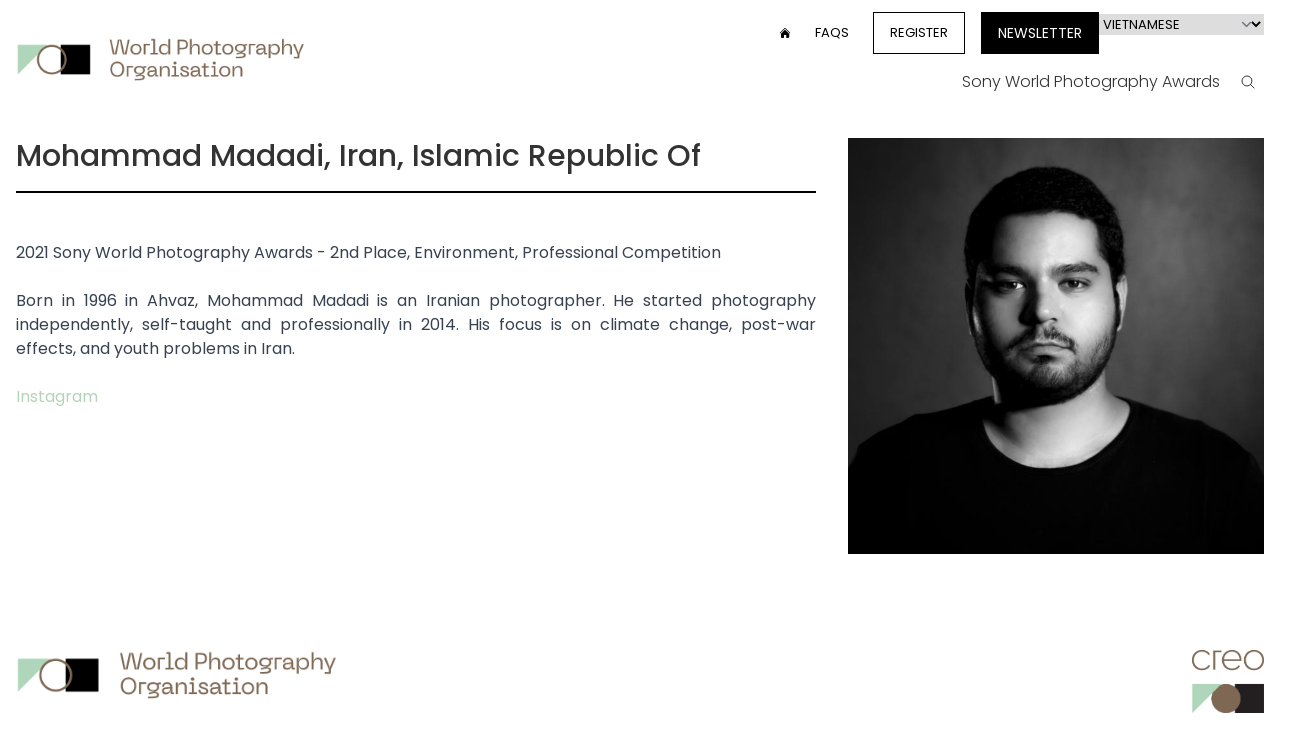

--- FILE ---
content_type: text/html; charset=UTF-8
request_url: https://www.worldphoto.org/vi/node/9517
body_size: 8317
content:




<!DOCTYPE html>
<html lang="vi" dir="ltr">

  <script>
    document.addEventListener('alpine:init', function() {
      // Store a global variable for getting the viewport dimensions

      Alpine.store('viewport', {
        width: window.innerWidth,
        height: window.innerHeight,
      });

      window.addEventListener('resize', () => {
        Alpine.store('viewport').width = window.innerWidth;
        Alpine.store('viewport').height = window.innerHeight;
      }); 
    });
  </script>

  <head>
    <meta charset="utf-8" />
<meta name="description" content="2021 Sony World Photography Awards - 2nd Place, Environment, Professional Competition   Born in 1996 in Ahvaz, Mohammad Madadi is an Iranian photographer. He started photography independently, self-taught and professionally in 2014. His focus is on climate change, post-war effects, and youth problems in Iran.   Instagram" />
<link rel="canonical" href="https://www.worldphoto.org/team-profile/mohammad-madadi-iran-islamic-republic" />
<meta name="Generator" content="Drupal 10 (https://www.drupal.org)" />
<meta name="MobileOptimized" content="width" />
<meta name="HandheldFriendly" content="true" />
<meta name="viewport" content="width=device-width, initial-scale=1.0" />
<link rel="icon" href="/themes/custom/wpo/favicon.ico" type="image/vnd.microsoft.icon" />
<link rel="alternate" hreflang="en" href="https://www.worldphoto.org/team-profile/mohammad-madadi-iran-islamic-republic" />

    <title>Mohammad Madadi, Iran, Islamic Republic Of | World Photography Organisation</title>
    <meta name="facebook-domain-verification" content="qv2mc9pyt4gyn1v9oifltoua758zpb" />
    <meta name="google-site-verification" content="9gdxs3JEzopbVcb8EQg8uM2CGXCIn3LU-JpgUPtiq8U" />
    <link rel="stylesheet" media="all" href="/sites/default/files/css/css_uEYAIxoQH19N-VXyCG_7cSjjQSEsQPO1cQ3LlplaUe0.css?delta=0&amp;language=vi&amp;theme=wpo&amp;include=eJw1x1EOgCAIANALaRypoZiroTCwmbdvffT-XhYrQHYr8oYXPoGx151MlGR2-Bb_xUOsBV8-SoOEXsJUgcqSkKOPxWevL-X0Hw0" />
<link rel="stylesheet" media="all" href="/sites/default/files/css/css_jWTdMbFytOcQ3uEMMfvqHCIGizIaBYEbB-QzbrV_mgw.css?delta=1&amp;language=vi&amp;theme=wpo&amp;include=eJw1x1EOgCAIANALaRypoZiroTCwmbdvffT-XhYrQHYr8oYXPoGx151MlGR2-Bb_xUOsBV8-SoOEXsJUgcqSkKOPxWevL-X0Hw0" />

    <script type="application/json" data-drupal-selector="drupal-settings-json">{"path":{"baseUrl":"\/","pathPrefix":"vi\/","currentPath":"node\/9517","currentPathIsAdmin":false,"isFront":false,"currentLanguage":"vi"},"pluralDelimiter":"\u0003","gtag":{"tagId":"","consentMode":false,"otherIds":[],"events":[],"additionalConfigInfo":[]},"suppressDeprecationErrors":true,"ajaxPageState":{"libraries":"eJxVyEEOwjAMBdELxeRIlZsYk-LkV3HU0tsDRSy6GemNAmoyDdaonwS9-sYLv66zBuOmU-5YM_YWv6K_6I5egx8-pMaZXcK-IqaylUQJeJbfUMPMRj4OK03PtTg9hLP0NxuzN_I","theme":"wpo","theme_token":null},"ajaxTrustedUrl":{"form_action_p_pvdeGsVG5zNF_XLGPTvYSKCf43t8qZYSwcfZl2uzM":true},"gtm":{"tagId":null,"settings":{"data_layer":"dataLayer","include_environment":false},"tagIds":["GTM-WNTJZVQ"]},"lang_dropdown":{"lang-dropdown-form":{"key":"lang-dropdown-form"}},"user":{"uid":0,"permissionsHash":"a7f73afd63b5eb353f066505c532fa7ca21ee537ab7b63d38a690e5ce94d47c2"}}</script>
<script src="/sites/default/files/js/js_YUUX5fVqfCcvO4lMOHjYegUKOBzwVZHhNM_4ZF5vntM.js?scope=header&amp;delta=0&amp;language=vi&amp;theme=wpo&amp;include=eJxVyEsOgCAMRdENUVmSqYAVrTwCxs_uVRIHTm5yrgCiod9YrDwx8nfHM5__uRrlJL0vyB5Hsq_oE40oqzkyrIt7dOSAJYY2RDGwUt0ujUnamitNgX0oN5I4M1c"></script>
<script src="/modules/contrib/google_tag/js/gtag.js?t4ivnt"></script>
<script src="/modules/contrib/google_tag/js/gtm.js?t4ivnt"></script>
<script src="/sites/default/files/js/js_54ikggJ_uZRRkadf8650Bb9OHbb0TPR8MpuMOxc0vN0.js?scope=header&amp;delta=3&amp;language=vi&amp;theme=wpo&amp;include=eJxVyEsOgCAMRdENUVmSqYAVrTwCxs_uVRIHTm5yrgCiod9YrDwx8nfHM5__uRrlJL0vyB5Hsq_oE40oqzkyrIt7dOSAJYY2RDGwUt0ujUnamitNgX0oN5I4M1c"></script>

    <script defer src="https://cdn.jsdelivr.net/npm/alpinejs@3.x.x/dist/cdn.min.js"></script>
    <script src="https://cdn.jsdelivr.net/npm/@alpinejs/intersect@3.x.x/dist/cdn.min.js"></script>
    <script src="https://cdn.jsdelivr.net/npm/@alpinejs/collapse@3.x.x/dist/cdn.min.js"></script>

    <link rel="preconnect" href="https://fonts.googleapis.com">
    <link rel="preconnect" href="https://fonts.gstatic.com" crossorigin>
    <link href="https://fonts.googleapis.com/css2?family=Poppins:ital,wght@0,100;0,200;0,300;0,400;0,500;0,600;0,700;0,800;0,900;1,100;1,200;1,300;1,400;1,500;1,600;1,700;1,800;1,900&display=swap" rel="stylesheet">
    
    <script id="mcjs">!function(c,h,i,m,p){m=c.createElement(h),p=c.getElementsByTagName(h)[0],m.async=1,m.src=i,p.parentNode.insertBefore(m,p)}(document,"script","https://chimpstatic.com/mcjs-connected/js/users/909b96e2414058d2fa81cf4a4/a9d150545cec0393203da800c.js");</script>
    
    <style>
      [x-cloak] {
          display: none !important;
      }
    </style>

    <!-- Hotjar Tracking Code for https://www.worldphoto.org/ -->
    <script>
        (function(h,o,t,j,a,r){
            h.hj=h.hj||function(){(h.hj.q=h.hj.q||[]).push(arguments)};
            h._hjSettings={hjid:2280005,hjsv:6};
            a=o.getElementsByTagName('head')[0];
            r=o.createElement('script');r.async=1;
            r.src=t+h._hjSettings.hjid+j+h._hjSettings.hjsv;
            a.appendChild(r);
        })(window,document,'https://static.hotjar.com/c/hotjar-','.js?sv=');
    </script>

    <!-- Facebook Pixel Code -->
    <script>
      !function(f,b,e,v,n,t,s)
      {if(f.fbq)return;n=f.fbq=function(){n.callMethod?
      n.callMethod.apply(n,arguments):n.queue.push(arguments)};
      if(!f._fbq)f._fbq=n;n.push=n;n.loaded=!0;n.version='2.0';
      n.queue=[];t=b.createElement(e);t.async=!0;
      t.src=v;s=b.getElementsByTagName(e)[0];
      s.parentNode.insertBefore(t,s)}(window, document,'script',
      'https://connect.facebook.net/en_US/fbevents.js');
      fbq('init', '746055978761303');
      fbq('track', 'PageView');
    </script>
    <noscript><img height="1" width="1" style="display:none"
      src="https://www.facebook.com/tr?id=746055978761303&ev=PageView&noscript=1"
    /></noscript>
    <!-- End Facebook Pixel Code -->

    <!-- Meta Pixel Code -->
    <script>
    !function(f,b,e,v,n,t,s)
    {if(f.fbq)return;n=f.fbq=function(){n.callMethod?
    n.callMethod.apply(n,arguments):n.queue.push(arguments)};
    if(!f._fbq)f._fbq=n;n.push=n;n.loaded=!0;n.version='2.0';
    n.queue=[];t=b.createElement(e);t.async=!0;
    t.src=v;s=b.getElementsByTagName(e)[0];
    s.parentNode.insertBefore(t,s)}(window, document,'script',
    'https://connect.facebook.net/en_US/fbevents.js');
    fbq('init', '1717630385753057');
    fbq('track', 'PageView');
    </script>
    <noscript><img height="1" width="1" style="display:none"
    src="https://www.facebook.com/tr?id=1717630385753057&ev=PageView&noscript=1"
    /></noscript>
    <!-- End Meta Pixel Code -->

    <!-- Meta Pixel Code -->
    <script>
    !function(f,b,e,v,n,t,s)
    {if(f.fbq)return;n=f.fbq=function(){n.callMethod?
    n.callMethod.apply(n,arguments):n.queue.push(arguments)};
    if(!f._fbq)f._fbq=n;n.push=n;n.loaded=!0;n.version='2.0';
    n.queue=[];t=b.createElement(e);t.async=!0;
    t.src=v;s=b.getElementsByTagName(e)[0];
    s.parentNode.insertBefore(t,s)}(window,document,'script',
    'https://connect.facebook.net/en_US/fbevents.js');
    fbq('init', '1512799496091591');
    fbq('track', 'PageView');
    </script>
    <noscript>
    <img height="1" width="1"
    src="https://www.facebook.com/tr?id=1512799496091591&ev=PageView
    &noscript=1"/>
    </noscript>
    <!-- End Meta Pixel Code -->

    <!-- Global site tag (gtag.js) - Google Marketing Platform -->
    <script async src="https://www.googletagmanager.com/gtag/js?id=DC-6588635"></script>
    <script>
      window.dataLayer = window.dataLayer || [];
      function gtag(){dataLayer.push(arguments);}
      gtag('js', new Date());

      gtag('config', 'DC-6588635');
    </script>
    <!-- End of global snippet: Please do not remove -->

    <!-- Global site tag (gtag.js) - Google Ads: 954617167 -->
    <script async src="https://www.googletagmanager.com/gtag/js?id=AW-954617167"></script>
    <script>
      window.dataLayer = window.dataLayer || [];
      function gtag(){dataLayer.push(arguments);}
      gtag('js', new Date());

      gtag('config', 'AW-954617167');
    </script>

    <!-- Global site tag (gtag.js) - Google Analytics -->
    <script async src="https://www.googletagmanager.com/gtag/js?id=G-F3H54T3QV6"></script>
    <script>
      window.dataLayer = window.dataLayer || [];
      function gtag(){dataLayer.push(arguments);}
      gtag('js', new Date());

      gtag('config', 'G-F3H54T3QV6');
    </script>

    <!-- Google tag (gtag.js) -->
    <script async src="https://www.googletagmanager.com/gtag/js?id=AW-11012031692"></script>
    <script>
      window.dataLayer = window.dataLayer || [];
      function gtag(){dataLayer.push(arguments);}
      gtag('js', new Date());

      gtag('config', 'AW-11012031692');
    </script>

    <!-- Google tag (gtag.js) -->
    <script async src="https://www.googletagmanager.com/gtag/js?id=AW-11018032877"></script>
    <script>
      window.dataLayer = window.dataLayer || [];
      function gtag(){dataLayer.push(arguments);}
      gtag('js', new Date());

      gtag('config', 'AW-11018032877');
    </script>

    <!-- Google tag (gtag.js) -->
    <script async src="https://www.googletagmanager.com/gtag/js?id=AW-11017972606"></script>
    <script>
      window.dataLayer = window.dataLayer || [];
      function gtag(){dataLayer.push(arguments);}
      gtag('js', new Date());

      gtag('config', 'AW-11017972606');
    </script>

    <!-- Google tag (gtag.js) -->
    <script async src="https://www.googletagmanager.com/gtag/js?id=AW-11017900947"></script>
    <script>
      window.dataLayer = window.dataLayer || [];
      function gtag(){dataLayer.push(arguments);}
      gtag('js', new Date());

      gtag('config', 'AW-11017900947');
    </script>

    <!-- Google tag (gtag.js) -->
    <script async src="https://www.googletagmanager.com/gtag/js?id=AW-11017900602"></script>
    <script>
      window.dataLayer = window.dataLayer || [];
      function gtag(){dataLayer.push(arguments);}
      gtag('js', new Date());

      gtag('config', 'AW-11017900602');
    </script>

    <!-- Google tag (gtag.js) -->
    <script async src="https://www.googletagmanager.com/gtag/js?id=AW-11017899972"></script>
    <script>
      window.dataLayer = window.dataLayer || [];
      function gtag(){dataLayer.push(arguments);}
      gtag('js', new Date());

      gtag('config', 'AW-11017899972');
    </script>

    <!-- Google tag (gtag.js) -->
    <script async src="https://www.googletagmanager.com/gtag/js?id=AW-954617167">
    </script>
    <script>
      window.dataLayer = window.dataLayer || [];
      function gtag(){dataLayer.push(arguments);}
      gtag('js', new Date());

      gtag('config', 'AW-954617167');
    </script>

    <!-- TikTok Pixel Code Start --> 
    <script> 
      !function (w, d, t) { w.TiktokAnalyticsObject=t;var ttq=w[t]=w[t]||[];ttq.methods=["page","track","identify","instances","debug","on","off","once","ready","alias","group","enableCookie","disableCookie","holdConsent","revokeConsent","grantConsent"],ttq.setAndDefer=function(t,e){t[e]=function(){t.push([e].concat(Array.prototype.slice.call(arguments,0)))}};for(var i=0;i<ttq.methods.length;i++)ttq.setAndDefer(ttq,ttq.methods[i]);ttq.instance=function(t){for( var e=ttq._i[t]||[],n=0;n<ttq.methods.length;n++)ttq.setAndDefer(e,ttq.methods[n]);return e},ttq.load=function(e,n){var r="https://analytics.tiktok.com/i18n/pixel/events.js",o=n&&n.partner;ttq._i=ttq._i||{},ttq._i[e]=[],ttq._i[e]._u=r,ttq._t=ttq._t||{},ttq._t[e]=+new Date,ttq._o=ttq._o||{},ttq._o[e]=n||{};n=document.createElement("script") ;n.type="text/javascript",n.async=!0,n.src=r+"?sdkid="+e+"&lib="+t;e=document.getElementsByTagName("script")[0];e.parentNode.insertBefore(n,e)}; ttq.load('D3ICJERC77UF12BA1JDG'); ttq.page(); }(window, document, 'ttq'); 
    </script> 
    <!-- TikTok Pixel Code End -->    
  </head>
  <body class="path-node page-node-type-team-profile pb-52 xl:pb-28 antialiased"
  
      
    x-data="{ fixedHeader: false }"
    :class="{'mt-[105px]': fixedHeader}">
        <noscript><iframe src="https://www.googletagmanager.com/ns.html?id=GTM-WNTJZVQ"
                  height="0" width="0" style="display:none;visibility:hidden"></iframe></noscript>

      <div class="dialog-off-canvas-main-canvas" data-off-canvas-main-canvas>
    

<div class="layout-container">

  

<div class="py-2 top-0 lg:pt-3 lg:pb-0 z-50 bg-white relative" :class="{
        'fixed w-full animate-reveal !pt-0': fixedHeader,
        'relative': !fixedHeader,
        '!sticky': $store.viewport.width <= 1024
    }" @scroll.window="if (window.scrollY === 0) fixedHeader = false">
    <div class="container mx-auto px-4 flex items-center" x-data="{ menuOpen: false }">
        <div class="flex-shrink-0">
            <a href="/">
                <img src="/themes/custom/wpo/assets/images/logos/creo-wpo-logo.png" alt="World Photography Organisation" class="w-72" loading="lazy" x-show="!fixedHeader">
                <img src="/themes/custom/wpo/assets/images/logos/creo-wpo-logo-small.png" alt="World Photography Organisation" class="w-16" loading="lazy" x-show="fixedHeader" style="display: none;">
            </a>
        </div>
        <div class="fixed z-10 top-0 left-0 w-full h-full bg-black/60" x-show="menuOpen" x-transition.opacity="" @click="menuOpen = false" style="display: none;"></div>
        <nav class="ml-auto lg:block" :class="{
                'fixed left-0 top-0 w-[80vw] h-screen overflow-y-scroll z-20 flex flex-col bg-white pt-4': menuOpen,
                'hidden': !menuOpen
            }">

            <div class="flex flex-col md:flex-row flex-wrap" x-intersect:leave="if ($store.viewport.width > 1024) fixedHeader = true">
                <a href="/" class="order-1 lg:hidden px-4">
                    <img src="/themes/custom/wpo/assets/images/logos/creo-wpo-logo-small.png" alt="World Photography Organisation" class="w-16" loading="lazy">
                </a>
                    <div :class="{'hidden': fixedHeader}" class="w-full lg:w-auto lg:ml-auto order-2 lg:order-1">
   
    <nav role="navigation" aria-labelledby="block-wpo-usermenu-2-menu" id="block-wpo-usermenu-2">
                                            
        <h2 class="visually-hidden" id="block-wpo-usermenu-2-menu">User menu</h2>
        

                            
              <ul class="items-center uppercase space-y-6 mt-6 bg-black text-white pb-2 pt-8 md:pb-8 px-4 order-3 lg:bg-white lg:text-black lg:flex lg:space-y-0 lg:space-x-6 lg:text-[13px] lg:mt-0 lg:p-0">
        <li>
        <a href="/">
            <svg viewBox="0 0 24 24" fill="currentColor" class="w-3 h-3">
                <path d="M11.47 3.84a.75.75 0 011.06 0l8.69 8.69a.75.75 0 101.06-1.06l-8.689-8.69a2.25 2.25 0 00-3.182 0l-8.69 8.69a.75.75 0 001.061 1.06l8.69-8.69z"></path>
                <path d="M12 5.432l8.159 8.159c.03.03.06.058.091.086v6.198c0 1.035-.84 1.875-1.875 1.875H15a.75.75 0 01-.75-.75v-4.5a.75.75 0 00-.75-.75h-3a.75.75 0 00-.75.75V21a.75.75 0 01-.75.75H5.625a1.875 1.875 0 01-1.875-1.875v-6.198a2.29 2.29 0 00.091-.086L12 5.43z"></path>
            </svg>
            <span class="visually-hidden">Home</span>  
        </a>
    </li>

    
        
        
                
        <li class="menu__item menu__item-- menu__item--level-1">
          
          <a href="/vi/node/10562" class="menu__link menu__link-- menu__link--level-1" data-drupal-link-system-path="node/10562">FAQs</a>
              </li>
    
        
        
                
        <li class="menu__item menu__item-- menu__item--level-1">
          
          <a href="https://users.worldphoto.org/user" class="btn-bordered menu__link menu__link-- menu__link--level-1" target="_blank">Register</a>
              </li>
        </ul>
  



            </nav>
</div>
<div :class="{'hidden': fixedHeader}"  class="bg-black md:bg-transparent order-3 lg:order-2 md:px-4 pb-6 lg:p-0 pt-4 lg:pt-0">
    <nav role="navigation" aria-labelledby="block-wpo-languagedropdownswitchercontent-menu" id="block-wpo-languagedropdownswitchercontent" class="flex flex-col md:flex-row  gap-2 px-4 md:px-0 md:ml-4">
    
    <a href="/newsletter" class="btn-bordered bg-black text-white uppercase md:text-sm md:leading-6 flex items-center mb-4 md:mb-0">Newsletter</a>
                <form class="lang-dropdown-form lang_dropdown_form clearfix language_content" id="lang_dropdown_form_lang-dropdown-form" data-drupal-selector="lang-dropdown-form-2" action="/vi/node/9517" method="post" accept-charset="UTF-8">
  <div class="js-form-item form-item form-type-select js-form-type-select form-item-lang-dropdown-select js-form-item-lang-dropdown-select form-no-label">
      <label for="edit-lang-dropdown-select" class="visually-hidden">Select your language</label>
        <select style="width:165px" class="lang-dropdown-select-element form-select" data-lang-dropdown-id="lang-dropdown-form" data-drupal-selector="edit-lang-dropdown-select" id="edit-lang-dropdown-select" name="lang_dropdown_select"><option value="en">English</option><option value="ja">Japanese</option><option value="zh-hant">Chinese, Traditional</option><option value="fr">French</option><option value="it">Italian</option><option value="es">Spanish</option><option value="ko">Korean</option><option value="zh-hans">Chinese, Simplified</option><option value="id">Indonesian</option><option value="de">German</option><option value="pt-pt">Portuguese, Portugal</option><option value="th">Thai</option><option value="vi" selected="selected">Vietnamese</option><option value="tr">Turkish</option></select>
        </div>
<input data-drupal-selector="edit-en" type="hidden" name="en" value="/team-profile/mohammad-madadi-iran-islamic-republic" />
<input data-drupal-selector="edit-ja" type="hidden" name="ja" value="/ja/node/9517" />
<input data-drupal-selector="edit-zh-hant" type="hidden" name="zh-hant" value="/zh-hant/node/9517" />
<input data-drupal-selector="edit-fr" type="hidden" name="fr" value="/fr/node/9517" />
<input data-drupal-selector="edit-it" type="hidden" name="it" value="/it/node/9517" />
<input data-drupal-selector="edit-es" type="hidden" name="es" value="/es/node/9517" />
<input data-drupal-selector="edit-ko" type="hidden" name="ko" value="/ko/node/9517" />
<input data-drupal-selector="edit-zh-hans" type="hidden" name="zh-hans" value="/zh-hans/node/9517" />
<input data-drupal-selector="edit-id" type="hidden" name="id" value="/id/node/9517" />
<input data-drupal-selector="edit-de" type="hidden" name="de" value="/de/node/9517" />
<input data-drupal-selector="edit-pt-pt" type="hidden" name="pt-pt" value="/pt-pt/node/9517" />
<input data-drupal-selector="edit-th" type="hidden" name="th" value="/th/node/9517" />
<input data-drupal-selector="edit-vi" type="hidden" name="vi" value="/vi/node/9517" />
<input data-drupal-selector="edit-tr" type="hidden" name="tr" value="/tr/node/9517" />
<noscript><div><input data-drupal-selector="edit-submit" type="submit" id="edit-submit" name="op" value="Go" class="button js-form-submit form-submit inline-block p-2 px-4 transition duration-200 bg-mint-light text-white hover:bg-black hover:text-white" />
</div></noscript><input autocomplete="off" data-drupal-selector="form-9isttvih2-k4z-mkk0kifbmurlyi9enj5unbhgaaanw" type="hidden" name="form_build_id" value="form-9ISttvIh2_K4z_MKK0kIfbMuRLyI9enj5UnBhgaaAnw" />
<input data-drupal-selector="edit-lang-dropdown-form" type="hidden" name="form_id" value="lang_dropdown_form" />

</form>

        </nav>
</div>
<div class="w-full order-1 lg:order-3 main-menu-block pt-12 lg:pt-0">
    <nav role="navigation" aria-labelledby="block-wpo-mainnav-menu">
                        
    <h2 class="visually-hidden" id="block-wpo-mainnav-menu">Main nav</h2>
    

                
  
  
            <div class="hidden lg:block">
      <ul class="font-light flex justify-end mt-2 space-x-1" >
        
          <li class="
        item-1 
        
        top-menu-item 
        group/top 
        
        
        
        
        ">


                  <a href="/vi/sony-world-photography-awards" class="inline-flex lg:px-2 py-2" data-drupal-link-system-path="node/10361">Sony World Photography Awards</a>
        
        
        <div class=" 
          sub-menu group-hover/top:opacity-100 group-hover/top:visible 
           ">
              
  
            <ul class="container mx-auto font-normal flex justify-end space-x-4">
        
          <li class="
        item-1 
        
         
         
        px-2 py-4
        group/second relative
        
        
        ">


                  <a href="/vi/sony-world-photography-awards" data-drupal-link-system-path="node/10361">Cuộc thi</a>
        
        
        <div class=" 
           
          absolute top-full bg-white/70 whitespace-nowrap p-4 pt-2 space-y-4 opacity-0 invisible transition duration-150 ease-in group-hover/second:opacity-100 group-hover/second:visible -left-2 ">
              
  
            <ul class="">
        
          <li class="
        item-1 
        
         
         
        
        
        
        
        ">


                  <a href="/vi/sony-world-photography-awards/professional" data-drupal-link-system-path="node/11764">Professional competition</a>
        
              </li>
          <li class="
        item-2 
        
         
         
        
        
        
        
        ">


                  <a href="/vi/sony-world-photography-awards/open" data-drupal-link-system-path="node/11765">Open competition</a>
        
              </li>
          <li class="
        item-3 
        
         
         
        
        
        
        
        ">


                  <a href="/vi/sony-world-photography-awards/student" data-drupal-link-system-path="node/11777">Student competition</a>
        
              </li>
          <li class="
        item-4 
        
         
         
        
        
        
        
        ">


                  <a href="/vi/sony-world-photography-awards/youth" data-drupal-link-system-path="node/11766">Youth competition</a>
        
              </li>
          <li class="
        item-5 
        
         
         
        
        
        
        
        ">


                  <a href="/vi/node/13023" data-drupal-link-system-path="node/13023">National &amp; Regional Awards</a>
        
              </li>
          <li class="
        item-6 
        
         
         
        
        
        
        
        ">


                  <a href="/vi/node/13051" data-drupal-link-system-path="node/13051">Alpha Female Award</a>
        
              </li>
            </ul>
    
        </div>
              </li>
          <li class="
        item-2 
        
         
         
        px-2 py-4
        
        
        
        ">


                  <a href="/vi/sony-world-photography-awards/winners-galleries" data-drupal-link-system-path="sony-world-photography-awards/winners-galleries">Galleries</a>
        
              </li>
          <li class="
        item-3 
        
         
         
        px-2 py-4
        
        
        
        ">


                  <a href="/vi/sony-world-photography-awards/outstanding-contribution-photography" data-drupal-link-system-path="node/10742">OCP</a>
        
              </li>
            </ul>
    
        </div>
              </li>
                  <li class="top-menu-item ">
            <a href="/search" class="inline-flex items-center lg:px-2 py-2 h-8 mt-1">
                <svg fill="none" viewBox="0 0 24 24" stroke-width="1.5" stroke="currentColor" class="w-4 h-4">
                    <path stroke-linecap="round" stroke-linejoin="round" d="M21 21l-5.197-5.197m0 0A7.5 7.5 0 105.196 5.196a7.5 7.5 0 0010.607 10.607z"></path>
                </svg>
                <span class="lg:hidden ml-2">Search</span>
                <span class="visually-hidden">Search</span>
            </a>
        </li>      
      </ul>
        </div>
  

              <div class="block lg:hidden">
      <ul class="font-light justify-end " data-level="0">
        

      <li class="
        item-1 
        top-menu-item 
        group/top 
        
        "
        x-data="{level_0_item_1: false}"
      >



                  <div class="flex items-center">
            
                  <a href="/vi/sony-world-photography-awards" class="inline-flex py-2" data-drupal-link-system-path="node/10361">Sony World Photography Awards</a>
        
                  <svg fill="none" viewBox="0 0 24 24" stroke-width="1.5" stroke="currentColor" class="w-4 h-4 ml-auto transition duration-150 lg:hidden" :class="{'rotate-90': level_0_item_1 }" @click="level_0_item_1 = ! level_0_item_1">
              <path stroke-linecap="round" stroke-linejoin="round" d="M8.25 4.5l7.5 7.5-7.5 7.5"></path>
          </svg>
        </div>

        <div  x-show="level_0_item_1" x-collapse class=" 
          sub-menu lg:group-hover:opacity-100 lg:group-hover:visible 
          ">
            
              <ul class="container mx-auto font-normal" data-level="1" >
        

      <li class="
        item-1 
         
         
        py-2 px-2
        group/second relative"
        x-data="{level_1_item_1: false}"
      >



                  <div class="flex items-center">
            
                  <a href="/vi/sony-world-photography-awards" data-drupal-link-system-path="node/10361">Cuộc thi</a>
        
                  <svg fill="none" viewBox="0 0 24 24" stroke-width="1.5" stroke="currentColor" class="w-4 h-4 ml-auto transition duration-150 lg:hidden" :class="{'rotate-90': level_1_item_1 }" @click="level_1_item_1 = ! level_1_item_1">
              <path stroke-linecap="round" stroke-linejoin="round" d="M8.25 4.5l7.5 7.5-7.5 7.5"></path>
          </svg>
        </div>

        <div  x-show="level_1_item_1" x-collapse class=" 
           
          sub-menu top-full whitespace-nowrap pt-2 space-y-4  transition duration-150 ease-in group-hover/second:opacity-100 group-hover/second:visible">
            
              <ul class="whitespace-nowrap pt-2 space-y-4 transition duration-150 ease-in" data-level="2">
        

      <li class="
        item-1 
         
         
        
        "
        x-data="{level_2_item_1: false}"
      >



            
                  <a href="/vi/sony-world-photography-awards/professional" data-drupal-link-system-path="node/11764">Professional competition</a>
        
              </li>
    

      <li class="
        item-2 
         
         
        
        "
        x-data="{level_2_item_2: false}"
      >



            
                  <a href="/vi/sony-world-photography-awards/open" data-drupal-link-system-path="node/11765">Open competition</a>
        
              </li>
    

      <li class="
        item-3 
         
         
        
        "
        x-data="{level_2_item_3: false}"
      >



            
                  <a href="/vi/sony-world-photography-awards/student" data-drupal-link-system-path="node/11777">Student competition</a>
        
              </li>
    

      <li class="
        item-4 
         
         
        
        "
        x-data="{level_2_item_4: false}"
      >



            
                  <a href="/vi/sony-world-photography-awards/youth" data-drupal-link-system-path="node/11766">Youth competition</a>
        
              </li>
    

      <li class="
        item-5 
         
         
        
        "
        x-data="{level_2_item_5: false}"
      >



            
                  <a href="/vi/node/13023" data-drupal-link-system-path="node/13023">National &amp; Regional Awards</a>
        
              </li>
    

      <li class="
        item-6 
         
         
        
        "
        x-data="{level_2_item_6: false}"
      >



            
                  <a href="/vi/node/13051" data-drupal-link-system-path="node/13051">Alpha Female Award</a>
        
              </li>
              </ul>
    
        </div>
              </li>
    

      <li class="
        item-2 
         
         
        py-2 px-2
        "
        x-data="{level_1_item_2: false}"
      >



            
                  <a href="/vi/sony-world-photography-awards/winners-galleries" data-drupal-link-system-path="sony-world-photography-awards/winners-galleries">Galleries</a>
        
              </li>
    

      <li class="
        item-3 
         
         
        py-2 px-2
        "
        x-data="{level_1_item_3: false}"
      >



            
                  <a href="/vi/sony-world-photography-awards/outstanding-contribution-photography" data-drupal-link-system-path="node/10742">OCP</a>
        
              </li>
              </ul>
    
        </div>
              </li>
                  <li class="top-menu-item ">
            <a href="/search" class="inline-flex items-center lg:px-2 py-2 h-8 mt-1">
                <svg fill="none" viewBox="0 0 24 24" stroke-width="1.5" stroke="currentColor" class="w-4 h-4">
                    <path stroke-linecap="round" stroke-linejoin="round" d="M21 21l-5.197-5.197m0 0A7.5 7.5 0 105.196 5.196a7.5 7.5 0 0010.607 10.607z"></path>
                </svg>
                <span class="ml-2 ">Search</span>
            </a>
        </li>
          </ul>
        </div>
  






        </nav>

</div>

            </div>            
        </nav>

        <div class="lg:hidden ml-auto z-30 relative pl-2">
            <button class="toggle-btn" @click="menuOpen = !menuOpen" :class="{ 'is-active': menuOpen }">
                <span></span>
                <span class="visually-hidden">Burger menu</span>    
            </button>
        </div>
    </div>
</div>



    <main class="">
      <a id="main-content" tabindex="-1"></a>        <div class="test-banner">
                </div>
      <div class="container px-4">
                            <div>
    <div data-drupal-messages-fallback class="hidden"></div>

  </div>


          
                
              </div>
      <div class="container mx-auto px-4 flex flex-wrap lg:flex-nowrap mt-8">



                  <div class="main-content w-full mb-8">
              <div>
    <div id="block-wpo-content">
  
    
      <article lang="en">
    
  

    <div class="content w-full flex flex-col md:flex-row ">
        <div class="profile-image w-full md:w-1/3 order-1 md:order-2 mb-8 md:mb-0">
            <div class="title block md:hidden mb-12">
                <h1 class="text-3xl border-b-2 border-black pb-4">Mohammad Madadi, Iran, Islamic Republic Of</h1>
            </div> 
            <div class="field-team-profile-image">
                                    <div class="mb-4">
                              
                 <img class="w-full" src="/sites/default/files/styles/max_650x650/public/Mohammad%20Madadi%20-%20Headshot.jpg?itok=iEvLbiLT" width="650" height="650" loading="lazy" />


      

                    </div>
                                            </div>
        </div>

        <div class="profile-details w-full md:w-2/3 md:pr-8 order-2 md:order-1 prose">  
            <div class="title hidden md:block mb-12"> 
                <h1 class="text-3xl border-b-2 border-black pb-4">Mohammad Madadi, Iran, Islamic Republic Of</h1> 
            </div>  

            <div class="mb-16">
                
                
                
                                                    <div class="mt-4 ">
                        
            <div><p>2021 Sony World Photography Awards -&nbsp;2nd Place, Environment, Professional Competition</p>

<p>&nbsp;</p>

<p style="text-align:justify">Born in 1996 in Ahvaz, Mohammad Madadi is an Iranian photographer. He started photography independently, self-taught and professionally in 2014. His focus is on climate change, post-war effects, and youth problems in Iran.</p>

<p style="text-align:justify">&nbsp;</p>

<p style="text-align:justify"><a href="https://www.instagram.com/mohamadmadadi/?hl=en">Instagram</a></p>
</div>
      
                    </div>
                            </div>      

            <p>
 

                
            </p>              
        </div>
   </div>
  

</article>

  </div>

  </div>

          </div>
        
      </div>

      
      
          </main>


  <footer class="pt-12 pb-4">
    <div class="container mx-auto px-4 flex flex-wrap text-sm">
        <div class="lg:w-1/2">
            <a href="/" class="inline-block">
                <img src="/themes/custom/wpo/assets/images/logos/creo-wpo-logo.png" alt="World Photography Organisation" class="w-80" loading="lazy">
            </a>

            <ul class="flex space-x-3 my-8">
                <li>
                    <a href="https://www.facebook.com/WorldPhotographyOrganisation" target="_blank" rel="nofollow">
                        <img src="/themes/custom/wpo/assets/images/social/creo_social_facebook.png" alt="Facebook" loading="lazy" class="w-10">
                    </a>
                </li>
                <li>
                    <a href="https://www.threads.com/@worldphotoorg" target="_blank" rel="nofollow">
                        <img src="/themes/custom/wpo/assets/images/social/creo_social_threads.png" alt="Threads" loading="lazy" class="w-10">
                    </a>
                </li>
                <li>
                    <a href="https://www.instagram.com/worldphotoorg" target="_blank" rel="nofollow">
                        <img src="/themes/custom/wpo/assets/images/social/creo_social_instagram.png" alt="Instagram" loading="lazy" class="w-10">
                    </a>
                </li>
                <li>
                    <a href="https://www.youtube.com/user/WorldPhotoOrg" target="_blank" rel="nofollow">
                        <img src="/themes/custom/wpo/assets/images/social/creo_social_youtube.png" alt="YouTube" loading="lazy" class="w-10">
                    </a>
                </li>
                <li>
                    <a href="https://www.linkedin.com/company/world-photography-organisation" target="_blank" rel="nofollow">
                        <img src="/themes/custom/wpo/assets/images/social/creo_social_linkedin.png" alt="LinkedIn" loading="lazy" class="w-10">
                    </a>
                </li>
                <li>
                    <a href="https://www.tiktok.com/@worldphotoorg" target="_blank" rel="nofollow">
                        <img src="/themes/custom/wpo/assets/images/social/creo_social_tiktok.png" alt="TikTok" loading="lazy" class="w-10">
                    </a>
                </li>
            </ul>
        </div>

        <div class="order-3 w-2/5 lg:w-1/2 lg:order-2">
            <a href="/">
                <img src="/themes/custom/wpo/assets/images/logos/creo-LOGO.png" alt="World Photography Organisation" class="w-[4.5rem] lg:ml-auto" loading="lazy">
            </a>
        </div>

        <div class="order-4 text-right w-3/5 lg:order-3 lg:text-left lg:w-1/3">
            <p>&copy; 2016-2025 Creo Arts Group<br>
            <a href="http://www.m-w.co.uk/" target="_blank">Site by Moore-Wilson</a></p>
        </div>

        <div class="order-2 lg:order-4 md:ml-8 lg:flex lg:flex-1">            
            <div class="w-full">
                  <div>
    <nav role="navigation" aria-labelledby="block-wpo-footer-menu" id="block-wpo-footer">
            
  <h2 class="visually-hidden" id="block-wpo-footer-menu">Footer</h2>
  

        
              <ul class="w-full columns-2 mb-8 space-y-4 justify-between lg:space-y-0 lg:my-0 lg:flex lg:space-x-3 lg:flex-1">
              <li>
        <a href="/vi/terms-conditions" data-drupal-link-system-path="node/10383">Terms of use</a>
              </li>
        </ul>
  


  </nav>

  </div>

            </div>
        </div>          
    </div>
</footer>
</div>
  </div>

    
    <script src="/sites/default/files/js/js_yG9eEsbXCarv91W5rY7OujN1RuLnNOoKo2hTtvY9d1o.js?scope=footer&amp;delta=0&amp;language=vi&amp;theme=wpo&amp;include=eJxVyEsOgCAMRdENUVmSqYAVrTwCxs_uVRIHTm5yrgCiod9YrDwx8nfHM5__uRrlJL0vyB5Hsq_oE40oqzkyrIt7dOSAJYY2RDGwUt0ujUnamitNgX0oN5I4M1c"></script>
<script src="https://cc.cdn.civiccomputing.com/9/cookieControl-9.x.min.js?v=1"></script>
<script src="/sites/default/files/js/js_6tb2yixxb5OfEmhSae-2BcqjUnP93JwbygMvimYZFCE.js?scope=footer&amp;delta=2&amp;language=vi&amp;theme=wpo&amp;include=eJxVyEsOgCAMRdENUVmSqYAVrTwCxs_uVRIHTm5yrgCiod9YrDwx8nfHM5__uRrlJL0vyB5Hsq_oE40oqzkyrIt7dOSAJYY2RDGwUt0ujUnamitNgX0oN5I4M1c"></script>
<script src="/themes/custom/wpo/scripts/photofairs-photoswipe.js?t4ivnt" type="module"></script>

  </body>
</html>


--- FILE ---
content_type: text/css
request_url: https://www.worldphoto.org/sites/default/files/css/css_jWTdMbFytOcQ3uEMMfvqHCIGizIaBYEbB-QzbrV_mgw.css?delta=1&language=vi&theme=wpo&include=eJw1x1EOgCAIANALaRypoZiroTCwmbdvffT-XhYrQHYr8oYXPoGx151MlGR2-Bb_xUOsBV8-SoOEXsJUgcqSkKOPxWevL-X0Hw0
body_size: 14894
content:
/* @license GPL-2.0-or-later https://www.drupal.org/licensing/faq */
.slick-slider{position:relative;display:block;box-sizing:border-box;-webkit-user-select:none;-moz-user-select:none;-ms-user-select:none;user-select:none;-webkit-touch-callout:none;-khtml-user-select:none;-ms-touch-action:pan-y;touch-action:pan-y;-webkit-tap-highlight-color:transparent;}.slick-list{position:relative;display:block;overflow:hidden;margin:0;padding:0;}.slick-list:focus{outline:none;}.slick-list.dragging{cursor:pointer;cursor:hand;}.slick-slider .slick-track,.slick-slider .slick-list{-webkit-transform:translate3d(0,0,0);-moz-transform:translate3d(0,0,0);-ms-transform:translate3d(0,0,0);-o-transform:translate3d(0,0,0);transform:translate3d(0,0,0);}.slick-track{position:relative;top:0;left:0;display:block;margin-left:auto;margin-right:auto;}.slick-track:before,.slick-track:after{display:table;content:'';}.slick-track:after{clear:both;}.slick-loading .slick-track{visibility:hidden;}.slick-slide{display:none;float:left;height:100%;min-height:1px;}[dir='rtl'] .slick-slide{float:right;}.slick-slide img{display:block;}.slick-slide.slick-loading img{display:none;}.slick-slide.dragging img{pointer-events:none;}.slick-initialized .slick-slide{display:block;}.slick-loading .slick-slide{visibility:hidden;}.slick-vertical .slick-slide{display:block;height:auto;border:1px solid transparent;}.slick-arrow.slick-hidden{display:none;}
.pswp{--pswp-bg:#000;--pswp-placeholder-bg:#222;--pswp-root-z-index:100000;--pswp-preloader-color:rgba(79,79,79,0.4);--pswp-preloader-color-secondary:rgba(255,255,255,0.9);--pswp-icon-color:#fff;--pswp-icon-color-secondary:#4f4f4f;--pswp-icon-stroke-color:#4f4f4f;--pswp-icon-stroke-width:2px;--pswp-error-text-color:var(--pswp-icon-color);}.pswp{position:fixed;top:0;left:0;width:100%;height:100%;z-index:var(--pswp-root-z-index);display:none;touch-action:none;outline:0;opacity:0.003;contain:layout style size;-webkit-tap-highlight-color:rgba(0,0,0,0);}.pswp:focus{outline:0;}.pswp *{box-sizing:border-box;}.pswp img{max-width:none;}.pswp--open{display:block;}.pswp,.pswp__bg{transform:translateZ(0);will-change:opacity;}.pswp__bg{opacity:0.005;background:var(--pswp-bg);}.pswp,.pswp__scroll-wrap{overflow:hidden;}.pswp__scroll-wrap,.pswp__bg,.pswp__container,.pswp__item,.pswp__content,.pswp__img,.pswp__zoom-wrap{position:absolute;top:0;left:0;width:100%;height:100%;}.pswp__img,.pswp__zoom-wrap{width:auto;height:auto;}.pswp--click-to-zoom.pswp--zoom-allowed .pswp__img{cursor:-webkit-zoom-in;cursor:-moz-zoom-in;cursor:zoom-in;}.pswp--click-to-zoom.pswp--zoomed-in .pswp__img{cursor:move;cursor:-webkit-grab;cursor:-moz-grab;cursor:grab;}.pswp--click-to-zoom.pswp--zoomed-in .pswp__img:active{cursor:-webkit-grabbing;cursor:-moz-grabbing;cursor:grabbing;}.pswp--no-mouse-drag.pswp--zoomed-in .pswp__img,.pswp--no-mouse-drag.pswp--zoomed-in .pswp__img:active,.pswp__img{cursor:-webkit-zoom-out;cursor:-moz-zoom-out;cursor:zoom-out;}.pswp__container,.pswp__img,.pswp__button,.pswp__counter{-webkit-user-select:none;-moz-user-select:none;-ms-user-select:none;user-select:none;}.pswp__item{z-index:1;overflow:hidden;}.pswp__hidden{display:none !important;}.pswp__content{pointer-events:none;}.pswp__content > *{pointer-events:auto;}.pswp__error-msg-container{display:grid;}.pswp__error-msg{margin:auto;font-size:1em;line-height:1;color:var(--pswp-error-text-color);}.pswp .pswp__hide-on-close{opacity:0.005;will-change:opacity;transition:opacity var(--pswp-transition-duration) cubic-bezier(0.4,0,0.22,1);z-index:10;pointer-events:none;}.pswp--ui-visible .pswp__hide-on-close{opacity:1;pointer-events:auto;}.pswp__button{position:relative;display:block;width:50px;height:60px;padding:0;margin:0;overflow:hidden;cursor:pointer;background:none;border:0;box-shadow:none;opacity:0.85;-webkit-appearance:none;-webkit-touch-callout:none;}.pswp__button:hover,.pswp__button:active,.pswp__button:focus{transition:none;padding:0;background:none;border:0;box-shadow:none;opacity:1;}.pswp__button:disabled{opacity:0.3;cursor:auto;}.pswp__icn{fill:var(--pswp-icon-color);color:var(--pswp-icon-color-secondary);}.pswp__icn{position:absolute;top:14px;left:9px;width:32px;height:32px;overflow:hidden;pointer-events:none;}.pswp__icn-shadow{stroke:var(--pswp-icon-stroke-color);stroke-width:var(--pswp-icon-stroke-width);fill:none;}.pswp__icn:focus{outline:0;}div.pswp__img--placeholder,.pswp__img--with-bg{background:var(--pswp-placeholder-bg);}.pswp__top-bar{position:absolute;left:0;top:0;width:100%;height:60px;display:flex;flex-direction:row;justify-content:flex-end;z-index:10;pointer-events:none !important;}.pswp__top-bar > *{pointer-events:auto;will-change:opacity;}.pswp__button--close{margin-right:6px;}.pswp__button--arrow{position:absolute;top:0;width:75px;height:100px;top:50%;margin-top:-50px;}.pswp__button--arrow:disabled{display:none;cursor:default;}.pswp__button--arrow .pswp__icn{top:50%;margin-top:-30px;width:60px;height:60px;background:none;border-radius:0;}.pswp--one-slide .pswp__button--arrow{display:none;}.pswp--touch .pswp__button--arrow{visibility:hidden;}.pswp--has_mouse .pswp__button--arrow{visibility:visible;}.pswp__button--arrow--prev{right:auto;left:0px;}.pswp__button--arrow--next{right:0px;}.pswp__button--arrow--next .pswp__icn{left:auto;right:14px;transform:scale(-1,1);}.pswp__button--zoom{display:none;}.pswp--zoom-allowed .pswp__button--zoom{display:block;}.pswp--zoomed-in .pswp__zoom-icn-bar-v{display:none;}.pswp__preloader{position:relative;overflow:hidden;width:50px;height:60px;margin-right:auto;}.pswp__preloader .pswp__icn{opacity:0;transition:opacity 0.2s linear;animation:pswp-clockwise 600ms linear infinite;}.pswp__preloader--active .pswp__icn{opacity:0.85;}@keyframes pswp-clockwise{0%{transform:rotate(0deg);}100%{transform:rotate(360deg);}}.pswp__counter{height:30px;margin-top:15px;margin-inline-start:20px;font-size:14px;line-height:30px;color:var(--pswp-icon-color);text-shadow:1px 1px 3px var(--pswp-icon-color-secondary);opacity:0.85;}.pswp--one-slide .pswp__counter{display:none;}
*,::before,::after{--tw-border-spacing-x:0;--tw-border-spacing-y:0;--tw-translate-x:0;--tw-translate-y:0;--tw-rotate:0;--tw-skew-x:0;--tw-skew-y:0;--tw-scale-x:1;--tw-scale-y:1;--tw-pan-x:;--tw-pan-y:;--tw-pinch-zoom:;--tw-scroll-snap-strictness:proximity;--tw-gradient-from-position:;--tw-gradient-via-position:;--tw-gradient-to-position:;--tw-ordinal:;--tw-slashed-zero:;--tw-numeric-figure:;--tw-numeric-spacing:;--tw-numeric-fraction:;--tw-ring-inset:;--tw-ring-offset-width:0px;--tw-ring-offset-color:#fff;--tw-ring-color:rgb(59 130 246 / 0.5);--tw-ring-offset-shadow:0 0 #0000;--tw-ring-shadow:0 0 #0000;--tw-shadow:0 0 #0000;--tw-shadow-colored:0 0 #0000;--tw-blur:;--tw-brightness:;--tw-contrast:;--tw-grayscale:;--tw-hue-rotate:;--tw-invert:;--tw-saturate:;--tw-sepia:;--tw-drop-shadow:;--tw-backdrop-blur:;--tw-backdrop-brightness:;--tw-backdrop-contrast:;--tw-backdrop-grayscale:;--tw-backdrop-hue-rotate:;--tw-backdrop-invert:;--tw-backdrop-opacity:;--tw-backdrop-saturate:;--tw-backdrop-sepia:;--tw-contain-size:;--tw-contain-layout:;--tw-contain-paint:;--tw-contain-style:;}::backdrop{--tw-border-spacing-x:0;--tw-border-spacing-y:0;--tw-translate-x:0;--tw-translate-y:0;--tw-rotate:0;--tw-skew-x:0;--tw-skew-y:0;--tw-scale-x:1;--tw-scale-y:1;--tw-pan-x:;--tw-pan-y:;--tw-pinch-zoom:;--tw-scroll-snap-strictness:proximity;--tw-gradient-from-position:;--tw-gradient-via-position:;--tw-gradient-to-position:;--tw-ordinal:;--tw-slashed-zero:;--tw-numeric-figure:;--tw-numeric-spacing:;--tw-numeric-fraction:;--tw-ring-inset:;--tw-ring-offset-width:0px;--tw-ring-offset-color:#fff;--tw-ring-color:rgb(59 130 246 / 0.5);--tw-ring-offset-shadow:0 0 #0000;--tw-ring-shadow:0 0 #0000;--tw-shadow:0 0 #0000;--tw-shadow-colored:0 0 #0000;--tw-blur:;--tw-brightness:;--tw-contrast:;--tw-grayscale:;--tw-hue-rotate:;--tw-invert:;--tw-saturate:;--tw-sepia:;--tw-drop-shadow:;--tw-backdrop-blur:;--tw-backdrop-brightness:;--tw-backdrop-contrast:;--tw-backdrop-grayscale:;--tw-backdrop-hue-rotate:;--tw-backdrop-invert:;--tw-backdrop-opacity:;--tw-backdrop-saturate:;--tw-backdrop-sepia:;--tw-contain-size:;--tw-contain-layout:;--tw-contain-paint:;--tw-contain-style:;}*,::before,::after{box-sizing:border-box;border-width:0;border-style:solid;border-color:#E6E6E6;}::before,::after{--tw-content:'';}html,:host{line-height:1.5;-webkit-text-size-adjust:100%;-moz-tab-size:4;-o-tab-size:4;tab-size:4;font-family:ui-sans-serif,system-ui,sans-serif,"Apple Color Emoji","Segoe UI Emoji","Segoe UI Symbol","Noto Color Emoji";font-feature-settings:normal;font-variation-settings:normal;-webkit-tap-highlight-color:transparent;}body{margin:0;line-height:inherit;}hr{height:0;color:inherit;border-top-width:1px;}abbr:where([title]){-webkit-text-decoration:underline dotted;text-decoration:underline dotted;}h1,h2,h3,h4,h5,h6{font-size:inherit;font-weight:inherit;}a{color:inherit;text-decoration:inherit;}b,strong{font-weight:bolder;}code,kbd,samp,pre{font-family:ui-monospace,SFMono-Regular,Menlo,Monaco,Consolas,"Liberation Mono","Courier New",monospace;font-feature-settings:normal;font-variation-settings:normal;font-size:1em;}small{font-size:80%;}sub,sup{font-size:75%;line-height:0;position:relative;vertical-align:baseline;}sub{bottom:-0.25em;}sup{top:-0.5em;}table{text-indent:0;border-color:inherit;border-collapse:collapse;}button,input,optgroup,select,textarea{font-family:inherit;font-feature-settings:inherit;font-variation-settings:inherit;font-size:100%;font-weight:inherit;line-height:inherit;letter-spacing:inherit;color:inherit;margin:0;padding:0;}button,select{text-transform:none;}button,input:where([type='button']),input:where([type='reset']),input:where([type='submit']){-webkit-appearance:button;background-color:transparent;background-image:none;}:-moz-focusring{outline:auto;}:-moz-ui-invalid{box-shadow:none;}progress{vertical-align:baseline;}::-webkit-inner-spin-button,::-webkit-outer-spin-button{height:auto;}[type='search']{-webkit-appearance:textfield;outline-offset:-2px;}::-webkit-search-decoration{-webkit-appearance:none;}::-webkit-file-upload-button{-webkit-appearance:button;font:inherit;}summary{display:list-item;}blockquote,dl,dd,h1,h2,h3,h4,h5,h6,hr,figure,p,pre{margin:0;}fieldset{margin:0;padding:0;}legend{padding:0;}ol,ul,menu{list-style:none;margin:0;padding:0;}dialog{padding:0;}textarea{resize:vertical;}input::-moz-placeholder,textarea::-moz-placeholder{opacity:1;color:#808082;}input::placeholder,textarea::placeholder{opacity:1;color:#808082;}button,[role="button"]{cursor:pointer;}:disabled{cursor:default;}img,svg,video,canvas,audio,iframe,embed,object{display:block;vertical-align:middle;}img,video{max-width:100%;height:auto;}[hidden]:where(:not([hidden="until-found"])){display:none;}[type='text'],input:where(:not([type])),[type='email'],[type='url'],[type='password'],[type='number'],[type='date'],[type='datetime-local'],[type='month'],[type='search'],[type='tel'],[type='time'],[type='week'],[multiple],textarea,select{-webkit-appearance:none;-moz-appearance:none;appearance:none;background-color:#fff;border-color:#6b7280;border-width:1px;border-radius:0px;padding-top:0.5rem;padding-right:0.75rem;padding-bottom:0.5rem;padding-left:0.75rem;font-size:1rem;line-height:1.5rem;--tw-shadow:0 0 #0000;}[type='text']:focus,input:where(:not([type])):focus,[type='email']:focus,[type='url']:focus,[type='password']:focus,[type='number']:focus,[type='date']:focus,[type='datetime-local']:focus,[type='month']:focus,[type='search']:focus,[type='tel']:focus,[type='time']:focus,[type='week']:focus,[multiple]:focus,textarea:focus,select:focus{outline:2px solid transparent;outline-offset:2px;--tw-ring-inset:var(--tw-empty,);--tw-ring-offset-width:0px;--tw-ring-offset-color:#fff;--tw-ring-color:#2563eb;--tw-ring-offset-shadow:var(--tw-ring-inset) 0 0 0 var(--tw-ring-offset-width) var(--tw-ring-offset-color);--tw-ring-shadow:var(--tw-ring-inset) 0 0 0 calc(1px + var(--tw-ring-offset-width)) var(--tw-ring-color);box-shadow:var(--tw-ring-offset-shadow),var(--tw-ring-shadow),var(--tw-shadow);border-color:#2563eb;}input::-moz-placeholder,textarea::-moz-placeholder{color:#6b7280;opacity:1;}input::placeholder,textarea::placeholder{color:#6b7280;opacity:1;}::-webkit-datetime-edit-fields-wrapper{padding:0;}::-webkit-date-and-time-value{min-height:1.5em;text-align:inherit;}::-webkit-datetime-edit{display:inline-flex;}::-webkit-datetime-edit,::-webkit-datetime-edit-year-field,::-webkit-datetime-edit-month-field,::-webkit-datetime-edit-day-field,::-webkit-datetime-edit-hour-field,::-webkit-datetime-edit-minute-field,::-webkit-datetime-edit-second-field,::-webkit-datetime-edit-millisecond-field,::-webkit-datetime-edit-meridiem-field{padding-top:0;padding-bottom:0;}select{background-image:url("data:image/svg+xml,%3csvg xmlns='http://www.w3.org/2000/svg' fill='none' viewBox='0 0 20 20'%3e%3cpath stroke='%236b7280' stroke-linecap='round' stroke-linejoin='round' stroke-width='1.5' d='M6 8l4 4 4-4'/%3e%3c/svg%3e");background-position:right 0.5rem center;background-repeat:no-repeat;background-size:1.5em 1.5em;padding-right:2.5rem;-webkit-print-color-adjust:exact;print-color-adjust:exact;}[multiple],[size]:where(select:not([size="1"])){background-image:initial;background-position:initial;background-repeat:unset;background-size:initial;padding-right:0.75rem;-webkit-print-color-adjust:unset;print-color-adjust:unset;}[type='checkbox'],[type='radio']{-webkit-appearance:none;-moz-appearance:none;appearance:none;padding:0;-webkit-print-color-adjust:exact;print-color-adjust:exact;display:inline-block;vertical-align:middle;background-origin:border-box;-webkit-user-select:none;-moz-user-select:none;user-select:none;flex-shrink:0;height:1rem;width:1rem;color:#2563eb;background-color:#fff;border-color:#6b7280;border-width:1px;--tw-shadow:0 0 #0000;}[type='checkbox']{border-radius:0px;}[type='radio']{border-radius:100%;}[type='checkbox']:focus,[type='radio']:focus{outline:2px solid transparent;outline-offset:2px;--tw-ring-inset:var(--tw-empty,);--tw-ring-offset-width:2px;--tw-ring-offset-color:#fff;--tw-ring-color:#2563eb;--tw-ring-offset-shadow:var(--tw-ring-inset) 0 0 0 var(--tw-ring-offset-width) var(--tw-ring-offset-color);--tw-ring-shadow:var(--tw-ring-inset) 0 0 0 calc(2px + var(--tw-ring-offset-width)) var(--tw-ring-color);box-shadow:var(--tw-ring-offset-shadow),var(--tw-ring-shadow),var(--tw-shadow);}[type='checkbox']:checked,[type='radio']:checked{border-color:transparent;background-color:currentColor;background-size:100% 100%;background-position:center;background-repeat:no-repeat;}[type='checkbox']:checked{background-image:url("data:image/svg+xml,%3csvg viewBox='0 0 16 16' fill='white' xmlns='http://www.w3.org/2000/svg'%3e%3cpath d='M12.207 4.793a1 1 0 010 1.414l-5 5a1 1 0 01-1.414 0l-2-2a1 1 0 011.414-1.414L6.5 9.086l4.293-4.293a1 1 0 011.414 0z'/%3e%3c/svg%3e");}@media (forced-colors:active){[type='checkbox']:checked{-webkit-appearance:auto;-moz-appearance:auto;appearance:auto;}}[type='radio']:checked{background-image:url("data:image/svg+xml,%3csvg viewBox='0 0 16 16' fill='white' xmlns='http://www.w3.org/2000/svg'%3e%3ccircle cx='8' cy='8' r='3'/%3e%3c/svg%3e");}@media (forced-colors:active){[type='radio']:checked{-webkit-appearance:auto;-moz-appearance:auto;appearance:auto;}}[type='checkbox']:checked:hover,[type='checkbox']:checked:focus,[type='radio']:checked:hover,[type='radio']:checked:focus{border-color:transparent;background-color:currentColor;}[type='checkbox']:indeterminate{background-image:url("data:image/svg+xml,%3csvg xmlns='http://www.w3.org/2000/svg' fill='none' viewBox='0 0 16 16'%3e%3cpath stroke='white' stroke-linecap='round' stroke-linejoin='round' stroke-width='2' d='M4 8h8'/%3e%3c/svg%3e");border-color:transparent;background-color:currentColor;background-size:100% 100%;background-position:center;background-repeat:no-repeat;}@media (forced-colors:active){[type='checkbox']:indeterminate{-webkit-appearance:auto;-moz-appearance:auto;appearance:auto;}}[type='checkbox']:indeterminate:hover,[type='checkbox']:indeterminate:focus{border-color:transparent;background-color:currentColor;}[type='file']{background:unset;border-color:inherit;border-width:0;border-radius:0;padding:0;font-size:unset;line-height:inherit;}[type='file']:focus{outline:1px solid ButtonText;outline:1px auto -webkit-focus-ring-color;}.prose h1{margin-bottom:1rem;font-size:1.875rem;line-height:2.25rem;font-weight:500;line-height:1.25;--tw-text-opacity:1;color:rgb(51 51 51 / var(--tw-text-opacity,1));}.prose h2{margin-bottom:1rem;font-size:1.5rem;line-height:2rem;font-weight:500;line-height:1.25;--tw-text-opacity:1;color:rgb(51 51 51 / var(--tw-text-opacity,1));}.prose h3{margin-bottom:1rem;font-size:1.25rem;line-height:1.75rem;font-weight:500;line-height:1.25;--tw-text-opacity:1;color:rgb(51 51 51 / var(--tw-text-opacity,1));}.prose h4{margin-bottom:1rem;font-size:1.125rem;line-height:1.75rem;font-weight:500;line-height:1.25;--tw-text-opacity:1;color:rgb(51 51 51 / var(--tw-text-opacity,1));}.prose h5{margin-bottom:1rem;font-size:1.125rem;line-height:1.75rem;font-weight:500;line-height:1.25;--tw-text-opacity:1;color:rgb(51 51 51 / var(--tw-text-opacity,1));}.prose h6{margin-bottom:1rem;font-size:1.125rem;line-height:1.75rem;font-weight:500;line-height:1.25;--tw-text-opacity:1;color:rgb(51 51 51 / var(--tw-text-opacity,1));}.prose p{margin-top:0px;}.prose table{width:auto;font-size:1rem;line-height:1.5rem;}.prose table p{margin:0px;}.prose thead th{border-width:1px;--tw-border-opacity:1;border-color:rgb(230 230 230 / var(--tw-border-opacity,1));--tw-bg-opacity:1;background-color:rgb(230 230 230 / var(--tw-bg-opacity,1));padding-top:0.5rem;padding-bottom:0.5rem;padding-left:1rem;padding-right:1rem;vertical-align:middle;font-weight:500;--tw-text-opacity:1;color:rgb(51 51 51 / var(--tw-text-opacity,1));line-height:normal;}.prose thead th:first-child{padding-left:1rem;}.prose thead th:last-child{padding-right:1rem;}.prose tbody td{border-width:1px;--tw-border-opacity:1;border-color:rgb(230 230 230 / var(--tw-border-opacity,1));--tw-bg-opacity:1;background-color:rgb(255 255 255 / var(--tw-bg-opacity,1));padding-top:0.5rem;padding-bottom:0.5rem;padding-left:1rem;padding-right:1rem;vertical-align:middle;line-height:normal;}.prose tbody td:first-child{padding-left:1rem;}.prose thead td:last-child{padding-right:1rem;}.prose ul{margin-top:2rem;margin-bottom:2rem;list-style-type:disc;font-size:1rem;line-height:1.5rem;--tw-text-opacity:1;color:rgb(51 51 51 / var(--tw-text-opacity,1));}.prose ol{margin-top:2rem;margin-bottom:2rem;list-style-type:decimal;font-size:1rem;line-height:1.5rem;--tw-text-opacity:1;color:rgb(51 51 51 / var(--tw-text-opacity,1));}.prose ul li::marker,.prose ol li::marker{--tw-text-opacity:1;color:rgb(51 51 51 / var(--tw-text-opacity,1));}.prose ul li::marker,{font-size:1.875rem;line-height:2.25rem;}a{text-decoration-line:none;}.prose a{--tw-text-opacity:1;color:rgb(180 211 185 / var(--tw-text-opacity,1));text-decoration-line:none;}.prose a:hover{--tw-text-opacity:1;color:rgb(0 0 0 / var(--tw-text-opacity,1));}blockquote,.prose blockquote{--tw-border-opacity:1;border-color:rgb(0 0 0 / var(--tw-border-opacity,1));padding-top:0.5rem;padding-bottom:0.5rem;font-size:1.25rem;line-height:1.75rem;font-style:italic;--tw-text-opacity:1;color:rgb(51 51 51 / var(--tw-text-opacity,1));}blockquote p:last-child,.prose blockquote p:last-child{margin-bottom:0px;}.text-white .prose{color:white;}body.swpa-theme .prose a{--tw-text-opacity:1;color:rgb(194 149 37 / var(--tw-text-opacity,1));}.container{width:100%;margin-right:auto;margin-left:auto;}@media (min-width:80rem){.container{max-width:80rem;}}.prose{color:var(--tw-prose-body);max-width:100%;}.prose :where(p):not(:where([class~="not-prose"],[class~="not-prose"] *)){margin-top:1.25em;margin-bottom:1.25em;}.prose :where([class~="lead"]):not(:where([class~="not-prose"],[class~="not-prose"] *)){color:var(--tw-prose-lead);font-size:1.25em;line-height:1.6;margin-top:1.2em;margin-bottom:1.2em;}.prose :where(a):not(:where([class~="not-prose"],[class~="not-prose"] *)){color:var(--tw-prose-links);text-decoration:underline;font-weight:500;}.prose :where(strong):not(:where([class~="not-prose"],[class~="not-prose"] *)){color:var(--tw-prose-bold);font-weight:600;}.prose :where(a strong):not(:where([class~="not-prose"],[class~="not-prose"] *)){color:inherit;}.prose :where(blockquote strong):not(:where([class~="not-prose"],[class~="not-prose"] *)){color:inherit;}.prose :where(thead th strong):not(:where([class~="not-prose"],[class~="not-prose"] *)){color:inherit;}.prose :where(ol):not(:where([class~="not-prose"],[class~="not-prose"] *)){list-style-type:decimal;margin-top:1.25em;margin-bottom:1.25em;padding-inline-start:1.625em;}.prose :where(ol[type="A"]):not(:where([class~="not-prose"],[class~="not-prose"] *)){list-style-type:upper-alpha;}.prose :where(ol[type="a"]):not(:where([class~="not-prose"],[class~="not-prose"] *)){list-style-type:lower-alpha;}.prose :where(ol[type="A" s]):not(:where([class~="not-prose"],[class~="not-prose"] *)){list-style-type:upper-alpha;}.prose :where(ol[type="a" s]):not(:where([class~="not-prose"],[class~="not-prose"] *)){list-style-type:lower-alpha;}.prose :where(ol[type="I"]):not(:where([class~="not-prose"],[class~="not-prose"] *)){list-style-type:upper-roman;}.prose :where(ol[type="i"]):not(:where([class~="not-prose"],[class~="not-prose"] *)){list-style-type:lower-roman;}.prose :where(ol[type="I" s]):not(:where([class~="not-prose"],[class~="not-prose"] *)){list-style-type:upper-roman;}.prose :where(ol[type="i" s]):not(:where([class~="not-prose"],[class~="not-prose"] *)){list-style-type:lower-roman;}.prose :where(ol[type="1"]):not(:where([class~="not-prose"],[class~="not-prose"] *)){list-style-type:decimal;}.prose :where(ul):not(:where([class~="not-prose"],[class~="not-prose"] *)){list-style-type:disc;margin-top:1.25em;margin-bottom:1.25em;padding-inline-start:1.625em;}.prose :where(ol > li):not(:where([class~="not-prose"],[class~="not-prose"] *))::marker{font-weight:400;color:var(--tw-prose-counters);}.prose :where(ul > li):not(:where([class~="not-prose"],[class~="not-prose"] *))::marker{color:var(--tw-prose-bullets);}.prose :where(dt):not(:where([class~="not-prose"],[class~="not-prose"] *)){color:var(--tw-prose-headings);font-weight:600;margin-top:1.25em;}.prose :where(hr):not(:where([class~="not-prose"],[class~="not-prose"] *)){border-color:var(--tw-prose-hr);border-top-width:1px;margin-top:3em;margin-bottom:3em;}.prose :where(blockquote):not(:where([class~="not-prose"],[class~="not-prose"] *)){font-weight:500;font-style:italic;color:var(--tw-prose-quotes);border-inline-start-width:0.25rem;border-inline-start-color:var(--tw-prose-quote-borders);quotes:"\201C""\201D""\2018""\2019";margin-top:1.6em;margin-bottom:1.6em;padding-inline-start:1em;}.prose :where(blockquote p:first-of-type):not(:where([class~="not-prose"],[class~="not-prose"] *))::before{content:open-quote;}.prose :where(blockquote p:last-of-type):not(:where([class~="not-prose"],[class~="not-prose"] *))::after{content:close-quote;}.prose :where(h1):not(:where([class~="not-prose"],[class~="not-prose"] *)){color:var(--tw-prose-headings);font-weight:800;font-size:2.25em;margin-top:0;margin-bottom:0.8888889em;line-height:1.1111111;}.prose :where(h1 strong):not(:where([class~="not-prose"],[class~="not-prose"] *)){font-weight:900;color:inherit;}.prose :where(h2):not(:where([class~="not-prose"],[class~="not-prose"] *)){color:var(--tw-prose-headings);font-weight:700;font-size:1.5em;margin-top:2em;margin-bottom:1em;line-height:1.3333333;}.prose :where(h2 strong):not(:where([class~="not-prose"],[class~="not-prose"] *)){font-weight:800;color:inherit;}.prose :where(h3):not(:where([class~="not-prose"],[class~="not-prose"] *)){color:var(--tw-prose-headings);font-weight:600;font-size:1.25em;margin-top:1.6em;margin-bottom:0.6em;line-height:1.6;}.prose :where(h3 strong):not(:where([class~="not-prose"],[class~="not-prose"] *)){font-weight:700;color:inherit;}.prose :where(h4):not(:where([class~="not-prose"],[class~="not-prose"] *)){color:var(--tw-prose-headings);font-weight:600;margin-top:1.5em;margin-bottom:0.5em;line-height:1.5;}.prose :where(h4 strong):not(:where([class~="not-prose"],[class~="not-prose"] *)){font-weight:700;color:inherit;}.prose :where(img):not(:where([class~="not-prose"],[class~="not-prose"] *)){margin-top:2em;margin-bottom:2em;}.prose :where(picture):not(:where([class~="not-prose"],[class~="not-prose"] *)){display:block;margin-top:2em;margin-bottom:2em;}.prose :where(video):not(:where([class~="not-prose"],[class~="not-prose"] *)){margin-top:2em;margin-bottom:2em;}.prose :where(kbd):not(:where([class~="not-prose"],[class~="not-prose"] *)){font-weight:500;font-family:inherit;color:var(--tw-prose-kbd);box-shadow:0 0 0 1px rgb(var(--tw-prose-kbd-shadows) / 10%),0 3px 0 rgb(var(--tw-prose-kbd-shadows) / 10%);font-size:0.875em;border-radius:0.3125rem;padding-top:0.1875em;padding-inline-end:0.375em;padding-bottom:0.1875em;padding-inline-start:0.375em;}.prose :where(code):not(:where([class~="not-prose"],[class~="not-prose"] *)){color:var(--tw-prose-code);font-weight:600;font-size:0.875em;}.prose :where(code):not(:where([class~="not-prose"],[class~="not-prose"] *))::before{content:"`";}.prose :where(code):not(:where([class~="not-prose"],[class~="not-prose"] *))::after{content:"`";}.prose :where(a code):not(:where([class~="not-prose"],[class~="not-prose"] *)){color:inherit;}.prose :where(h1 code):not(:where([class~="not-prose"],[class~="not-prose"] *)){color:inherit;}.prose :where(h2 code):not(:where([class~="not-prose"],[class~="not-prose"] *)){color:inherit;font-size:0.875em;}.prose :where(h3 code):not(:where([class~="not-prose"],[class~="not-prose"] *)){color:inherit;font-size:0.9em;}.prose :where(h4 code):not(:where([class~="not-prose"],[class~="not-prose"] *)){color:inherit;}.prose :where(blockquote code):not(:where([class~="not-prose"],[class~="not-prose"] *)){color:inherit;}.prose :where(thead th code):not(:where([class~="not-prose"],[class~="not-prose"] *)){color:inherit;}.prose :where(pre):not(:where([class~="not-prose"],[class~="not-prose"] *)){color:var(--tw-prose-pre-code);background-color:var(--tw-prose-pre-bg);overflow-x:auto;font-weight:400;font-size:0.875em;line-height:1.7142857;margin-top:1.7142857em;margin-bottom:1.7142857em;border-radius:0.375rem;padding-top:0.8571429em;padding-inline-end:1.1428571em;padding-bottom:0.8571429em;padding-inline-start:1.1428571em;}.prose :where(pre code):not(:where([class~="not-prose"],[class~="not-prose"] *)){background-color:transparent;border-width:0;border-radius:0;padding:0;font-weight:inherit;color:inherit;font-size:inherit;font-family:inherit;line-height:inherit;}.prose :where(pre code):not(:where([class~="not-prose"],[class~="not-prose"] *))::before{content:none;}.prose :where(pre code):not(:where([class~="not-prose"],[class~="not-prose"] *))::after{content:none;}.prose :where(table):not(:where([class~="not-prose"],[class~="not-prose"] *)){width:100%;table-layout:auto;margin-top:2em;margin-bottom:2em;font-size:0.875em;line-height:1.7142857;}.prose :where(thead):not(:where([class~="not-prose"],[class~="not-prose"] *)){border-bottom-width:1px;border-bottom-color:var(--tw-prose-th-borders);}.prose :where(thead th):not(:where([class~="not-prose"],[class~="not-prose"] *)){color:var(--tw-prose-headings);font-weight:600;vertical-align:bottom;padding-inline-end:0.5714286em;padding-bottom:0.5714286em;padding-inline-start:0.5714286em;}.prose :where(tbody tr):not(:where([class~="not-prose"],[class~="not-prose"] *)){border-bottom-width:1px;border-bottom-color:var(--tw-prose-td-borders);}.prose :where(tbody tr:last-child):not(:where([class~="not-prose"],[class~="not-prose"] *)){border-bottom-width:0;}.prose :where(tbody td):not(:where([class~="not-prose"],[class~="not-prose"] *)){vertical-align:baseline;}.prose :where(tfoot):not(:where([class~="not-prose"],[class~="not-prose"] *)){border-top-width:1px;border-top-color:var(--tw-prose-th-borders);}.prose :where(tfoot td):not(:where([class~="not-prose"],[class~="not-prose"] *)){vertical-align:top;}.prose :where(th,td):not(:where([class~="not-prose"],[class~="not-prose"] *)){text-align:start;}.prose :where(figure > *):not(:where([class~="not-prose"],[class~="not-prose"] *)){margin-top:0;margin-bottom:0;}.prose :where(figcaption):not(:where([class~="not-prose"],[class~="not-prose"] *)){color:var(--tw-prose-captions);font-size:0.875em;line-height:1.4285714;margin-top:0.8571429em;}.prose{--tw-prose-body:#374151;--tw-prose-headings:#111827;--tw-prose-lead:#4b5563;--tw-prose-links:#477dca;--tw-prose-bold:#111827;--tw-prose-counters:#6b7280;--tw-prose-bullets:#d1d5db;--tw-prose-hr:#e5e7eb;--tw-prose-quotes:#111827;--tw-prose-quote-borders:#e5e7eb;--tw-prose-captions:#6b7280;--tw-prose-kbd:#111827;--tw-prose-kbd-shadows:17 24 39;--tw-prose-code:#111827;--tw-prose-pre-code:#e5e7eb;--tw-prose-pre-bg:#1f2937;--tw-prose-th-borders:#d1d5db;--tw-prose-td-borders:#e5e7eb;--tw-prose-invert-body:#d1d5db;--tw-prose-invert-headings:#fff;--tw-prose-invert-lead:#9ca3af;--tw-prose-invert-links:#fff;--tw-prose-invert-bold:#fff;--tw-prose-invert-counters:#9ca3af;--tw-prose-invert-bullets:#4b5563;--tw-prose-invert-hr:#374151;--tw-prose-invert-quotes:#f3f4f6;--tw-prose-invert-quote-borders:#374151;--tw-prose-invert-captions:#9ca3af;--tw-prose-invert-kbd:#fff;--tw-prose-invert-kbd-shadows:255 255 255;--tw-prose-invert-code:#fff;--tw-prose-invert-pre-code:#d1d5db;--tw-prose-invert-pre-bg:rgb(0 0 0 / 50%);--tw-prose-invert-th-borders:#4b5563;--tw-prose-invert-td-borders:#374151;font-size:1rem;line-height:1.75;}.prose :where(picture > img):not(:where([class~="not-prose"],[class~="not-prose"] *)){margin-top:0;margin-bottom:0;}.prose :where(li):not(:where([class~="not-prose"],[class~="not-prose"] *)){margin-top:0.5em;margin-bottom:0.5em;}.prose :where(ol > li):not(:where([class~="not-prose"],[class~="not-prose"] *)){padding-inline-start:0.375em;}.prose :where(ul > li):not(:where([class~="not-prose"],[class~="not-prose"] *)){padding-inline-start:0.375em;}.prose :where(.prose > ul > li p):not(:where([class~="not-prose"],[class~="not-prose"] *)){margin-top:0.75em;margin-bottom:0.75em;}.prose :where(.prose > ul > li > p:first-child):not(:where([class~="not-prose"],[class~="not-prose"] *)){margin-top:1.25em;}.prose :where(.prose > ul > li > p:last-child):not(:where([class~="not-prose"],[class~="not-prose"] *)){margin-bottom:1.25em;}.prose :where(.prose > ol > li > p:first-child):not(:where([class~="not-prose"],[class~="not-prose"] *)){margin-top:1.25em;}.prose :where(.prose > ol > li > p:last-child):not(:where([class~="not-prose"],[class~="not-prose"] *)){margin-bottom:1.25em;}.prose :where(ul ul,ul ol,ol ul,ol ol):not(:where([class~="not-prose"],[class~="not-prose"] *)){margin-top:0.75em;margin-bottom:0.75em;}.prose :where(dl):not(:where([class~="not-prose"],[class~="not-prose"] *)){margin-top:1.25em;margin-bottom:1.25em;}.prose :where(dd):not(:where([class~="not-prose"],[class~="not-prose"] *)){margin-top:0.5em;padding-inline-start:1.625em;}.prose :where(hr + *):not(:where([class~="not-prose"],[class~="not-prose"] *)){margin-top:0;}.prose :where(h2 + *):not(:where([class~="not-prose"],[class~="not-prose"] *)){margin-top:0;}.prose :where(h3 + *):not(:where([class~="not-prose"],[class~="not-prose"] *)){margin-top:0;}.prose :where(h4 + *):not(:where([class~="not-prose"],[class~="not-prose"] *)){margin-top:0;}.prose :where(thead th:first-child):not(:where([class~="not-prose"],[class~="not-prose"] *)){padding-inline-start:0;}.prose :where(thead th:last-child):not(:where([class~="not-prose"],[class~="not-prose"] *)){padding-inline-end:0;}.prose :where(tbody td,tfoot td):not(:where([class~="not-prose"],[class~="not-prose"] *)){padding-top:0.5714286em;padding-inline-end:0.5714286em;padding-bottom:0.5714286em;padding-inline-start:0.5714286em;}.prose :where(tbody td:first-child,tfoot td:first-child):not(:where([class~="not-prose"],[class~="not-prose"] *)){padding-inline-start:0;}.prose :where(tbody td:last-child,tfoot td:last-child):not(:where([class~="not-prose"],[class~="not-prose"] *)){padding-inline-end:0;}.prose :where(figure):not(:where([class~="not-prose"],[class~="not-prose"] *)){margin-top:2em;margin-bottom:2em;}.prose :where(.prose > :first-child):not(:where([class~="not-prose"],[class~="not-prose"] *)){margin-top:0;}.prose :where(.prose > :last-child):not(:where([class~="not-prose"],[class~="not-prose"] *)){margin-bottom:0;}.prose{line-height:1.5;}.visible{visibility:visible;}.invisible{visibility:hidden;}.static{position:static;}.fixed{position:fixed;}.absolute{position:absolute;}.relative{position:relative;}.\!sticky{position:sticky !important;}.sticky{position:sticky;}.inset-0{inset:0px;}.-left-2{left:-0.5rem;}.bottom-0{bottom:0px;}.left-0{left:0px;}.left-1\/2{left:50%;}.left-full{left:100%;}.right-0{right:0px;}.right-4{right:1rem;}.top-0{top:0px;}.top-1\/2{top:50%;}.top-2{top:0.5rem;}.top-full{top:100%;}.-z-10{z-index:-10;}.z-10{z-index:10;}.z-20{z-index:20;}.z-30{z-index:30;}.z-50{z-index:50;}.order-1{order:1;}.order-2{order:2;}.order-3{order:3;}.order-4{order:4;}.m-0{margin:0px;}.mx-auto{margin-left:auto;margin-right:auto;}.my-0{margin-top:0px;margin-bottom:0px;}.my-12{margin-top:3rem;margin-bottom:3rem;}.my-2{margin-top:0.5rem;margin-bottom:0.5rem;}.my-4{margin-top:1rem;margin-bottom:1rem;}.my-8{margin-top:2rem;margin-bottom:2rem;}.mb-0{margin-bottom:0px;}.mb-1{margin-bottom:0.25rem;}.mb-12{margin-bottom:3rem;}.mb-16{margin-bottom:4rem;}.mb-2{margin-bottom:0.5rem;}.mb-28{margin-bottom:7rem;}.mb-3{margin-bottom:0.75rem;}.mb-32{margin-bottom:8rem;}.mb-4{margin-bottom:1rem;}.mb-6{margin-bottom:1.5rem;}.mb-8{margin-bottom:2rem;}.ml-2{margin-left:0.5rem;}.ml-4{margin-left:1rem;}.ml-auto{margin-left:auto;}.mr-1{margin-right:0.25rem;}.mr-2{margin-right:0.5rem;}.mr-6{margin-right:1.5rem;}.mt-0{margin-top:0px;}.mt-1{margin-top:0.25rem;}.mt-16{margin-top:4rem;}.mt-2{margin-top:0.5rem;}.mt-4{margin-top:1rem;}.mt-6{margin-top:1.5rem;}.mt-8{margin-top:2rem;}.mt-\[105px\]{margin-top:105px;}.mt-auto{margin-top:auto;}.line-clamp-2{overflow:hidden;display:-webkit-box;-webkit-box-orient:vertical;-webkit-line-clamp:2;}.line-clamp-3{overflow:hidden;display:-webkit-box;-webkit-box-orient:vertical;-webkit-line-clamp:3;}.line-clamp-4{overflow:hidden;display:-webkit-box;-webkit-box-orient:vertical;-webkit-line-clamp:4;}.block{display:block;}.inline-block{display:inline-block;}.inline{display:inline;}.flex{display:flex;}.inline-flex{display:inline-flex;}.grid{display:grid;}.hidden{display:none;}.h-0{height:0px;}.h-10{height:2.5rem;}.h-3{height:0.75rem;}.h-32{height:8rem;}.h-4{height:1rem;}.h-44{height:11rem;}.h-5{height:1.25rem;}.h-6{height:1.5rem;}.h-8{height:2rem;}.h-96{height:24rem;}.h-auto{height:auto;}.h-full{height:100%;}.h-screen{height:100vh;}.max-h-\[600px\]{max-height:600px;}.min-h-96{min-height:24rem;}.w-0{width:0px;}.w-10{width:2.5rem;}.w-14{width:3.5rem;}.w-16{width:4rem;}.w-2\/5{width:40%;}.w-24{width:6rem;}.w-3{width:0.75rem;}.w-3\/5{width:60%;}.w-32{width:8rem;}.w-4{width:1rem;}.w-5{width:1.25rem;}.w-6{width:1.5rem;}.w-72{width:18rem;}.w-8{width:2rem;}.w-80{width:20rem;}.w-\[4\.5rem\]{width:4.5rem;}.w-\[80vw\]{width:80vw;}.w-auto{width:auto;}.w-full{width:100%;}.w-screen{width:100vw;}.max-w-80{max-width:20rem;}.max-w-\[100px\]{max-width:100px;}.max-w-\[200px\]{max-width:200px;}.max-w-sm{max-width:24rem;}.flex-1{flex:1 1 0%;}.flex-shrink-0{flex-shrink:0;}.shrink-0{flex-shrink:0;}.\!-translate-x-full{--tw-translate-x:-100% !important;transform:translate(var(--tw-translate-x),var(--tw-translate-y)) rotate(var(--tw-rotate)) skewX(var(--tw-skew-x)) skewY(var(--tw-skew-y)) scaleX(var(--tw-scale-x)) scaleY(var(--tw-scale-y)) !important;}.\!translate-y-0{--tw-translate-y:0px !important;transform:translate(var(--tw-translate-x),var(--tw-translate-y)) rotate(var(--tw-rotate)) skewX(var(--tw-skew-x)) skewY(var(--tw-skew-y)) scaleX(var(--tw-scale-x)) scaleY(var(--tw-scale-y)) !important;}.-translate-x-1\/2{--tw-translate-x:-50%;transform:translate(var(--tw-translate-x),var(--tw-translate-y)) rotate(var(--tw-rotate)) skewX(var(--tw-skew-x)) skewY(var(--tw-skew-y)) scaleX(var(--tw-scale-x)) scaleY(var(--tw-scale-y));}.-translate-x-2{--tw-translate-x:-0.5rem;transform:translate(var(--tw-translate-x),var(--tw-translate-y)) rotate(var(--tw-rotate)) skewX(var(--tw-skew-x)) skewY(var(--tw-skew-y)) scaleX(var(--tw-scale-x)) scaleY(var(--tw-scale-y));}.-translate-y-1\/2{--tw-translate-y:-50%;transform:translate(var(--tw-translate-x),var(--tw-translate-y)) rotate(var(--tw-rotate)) skewX(var(--tw-skew-x)) skewY(var(--tw-skew-y)) scaleX(var(--tw-scale-x)) scaleY(var(--tw-scale-y));}.-translate-y-full{--tw-translate-y:-100%;transform:translate(var(--tw-translate-x),var(--tw-translate-y)) rotate(var(--tw-rotate)) skewX(var(--tw-skew-x)) skewY(var(--tw-skew-y)) scaleX(var(--tw-scale-x)) scaleY(var(--tw-scale-y));}.rotate-90{--tw-rotate:90deg;transform:translate(var(--tw-translate-x),var(--tw-translate-y)) rotate(var(--tw-rotate)) skewX(var(--tw-skew-x)) skewY(var(--tw-skew-y)) scaleX(var(--tw-scale-x)) scaleY(var(--tw-scale-y));}.transform{transform:translate(var(--tw-translate-x),var(--tw-translate-y)) rotate(var(--tw-rotate)) skewX(var(--tw-skew-x)) skewY(var(--tw-skew-y)) scaleX(var(--tw-scale-x)) scaleY(var(--tw-scale-y));}@keyframes slideDown{0%{transform:translateY(-100%);}100%{transform:translateY(0);}}.animate-reveal{animation:slideDown 400ms ease-out forwards;}.cursor-pointer{cursor:pointer;}.resize{resize:both;}.list-none{list-style-type:none;}.columns-2{-moz-columns:2;columns:2;}.break-inside-avoid{-moz-column-break-inside:avoid;break-inside:avoid;}.grid-cols-1{grid-template-columns:repeat(1,minmax(0,1fr));}.grid-cols-2{grid-template-columns:repeat(2,minmax(0,1fr));}.grid-cols-4{grid-template-columns:repeat(4,minmax(0,1fr));}.flex-row{flex-direction:row;}.flex-col{flex-direction:column;}.flex-col-reverse{flex-direction:column-reverse;}.flex-wrap{flex-wrap:wrap;}.items-end{align-items:flex-end;}.items-center{align-items:center;}.items-baseline{align-items:baseline;}.justify-start{justify-content:flex-start;}.justify-end{justify-content:flex-end;}.justify-center{justify-content:center;}.justify-between{justify-content:space-between;}.gap-12{gap:3rem;}.gap-16{gap:4rem;}.gap-2{gap:0.5rem;}.gap-4{gap:1rem;}.gap-6{gap:1.5rem;}.gap-8{gap:2rem;}.space-x-1 > :not([hidden]) ~ :not([hidden]){--tw-space-x-reverse:0;margin-right:calc(0.25rem * var(--tw-space-x-reverse));margin-left:calc(0.25rem * calc(1 - var(--tw-space-x-reverse)));}.space-x-2 > :not([hidden]) ~ :not([hidden]){--tw-space-x-reverse:0;margin-right:calc(0.5rem * var(--tw-space-x-reverse));margin-left:calc(0.5rem * calc(1 - var(--tw-space-x-reverse)));}.space-x-3 > :not([hidden]) ~ :not([hidden]){--tw-space-x-reverse:0;margin-right:calc(0.75rem * var(--tw-space-x-reverse));margin-left:calc(0.75rem * calc(1 - var(--tw-space-x-reverse)));}.space-x-4 > :not([hidden]) ~ :not([hidden]){--tw-space-x-reverse:0;margin-right:calc(1rem * var(--tw-space-x-reverse));margin-left:calc(1rem * calc(1 - var(--tw-space-x-reverse)));}.space-y-4 > :not([hidden]) ~ :not([hidden]){--tw-space-y-reverse:0;margin-top:calc(1rem * calc(1 - var(--tw-space-y-reverse)));margin-bottom:calc(1rem * var(--tw-space-y-reverse));}.space-y-6 > :not([hidden]) ~ :not([hidden]){--tw-space-y-reverse:0;margin-top:calc(1.5rem * calc(1 - var(--tw-space-y-reverse)));margin-bottom:calc(1.5rem * var(--tw-space-y-reverse));}.space-y-reverse > :not([hidden]) ~ :not([hidden]){--tw-space-y-reverse:1;}.self-start{align-self:flex-start;}.overflow-hidden{overflow:hidden;}.overflow-y-scroll{overflow-y:scroll;}.whitespace-nowrap{white-space:nowrap;}.rounded{border-radius:0.25rem;}.rounded-full{border-radius:9999px;}.rounded-xl{border-radius:0.75rem;}.border{border-width:1px;}.border-2{border-width:2px;}.border-\[2px\]{border-width:2px;}.border-x-\[16px\]{border-left-width:16px;border-right-width:16px;}.border-b{border-bottom-width:1px;}.border-b-2{border-bottom-width:2px;}.border-t-\[16px\]{border-top-width:16px;}.border-solid{border-style:solid;}.\!border-black{--tw-border-opacity:1 !important;border-color:rgb(0 0 0 / var(--tw-border-opacity,1)) !important;}.border-\[\#FF0000\]{--tw-border-opacity:1;border-color:rgb(255 0 0 / var(--tw-border-opacity,1));}.border-black{--tw-border-opacity:1;border-color:rgb(0 0 0 / var(--tw-border-opacity,1));}.border-blue{--tw-border-opacity:1;border-color:rgb(71 125 202 / var(--tw-border-opacity,1));}.border-gold{--tw-border-opacity:1;border-color:rgb(194 149 37 / var(--tw-border-opacity,1));}.border-gray-200{--tw-border-opacity:1;border-color:rgb(230 230 230 / var(--tw-border-opacity,1));}.border-gray-400{--tw-border-opacity:1;border-color:rgb(128 128 130 / var(--tw-border-opacity,1));}.border-mint{--tw-border-opacity:1;border-color:rgb(101 191 164 / var(--tw-border-opacity,1));}.border-mint-light{--tw-border-opacity:1;border-color:rgb(180 211 185 / var(--tw-border-opacity,1));}.border-white{--tw-border-opacity:1;border-color:rgb(255 255 255 / var(--tw-border-opacity,1));}.border-x-transparent{border-left-color:transparent;border-right-color:transparent;}.border-b-mint-light{--tw-border-opacity:1;border-bottom-color:rgb(180 211 185 / var(--tw-border-opacity,1));}.bg-\[\#0077B5\]{--tw-bg-opacity:1;background-color:rgb(0 119 181 / var(--tw-bg-opacity,1));}.bg-\[\#3b5998\]{--tw-bg-opacity:1;background-color:rgb(59 89 152 / var(--tw-bg-opacity,1));}.bg-\[\#4099FF\]{--tw-bg-opacity:1;background-color:rgb(64 153 255 / var(--tw-bg-opacity,1));}.bg-\[\#FF0000\]{--tw-bg-opacity:1;background-color:rgb(255 0 0 / var(--tw-bg-opacity,1));}.bg-\[\#dd4b39\]{--tw-bg-opacity:1;background-color:rgb(221 75 57 / var(--tw-bg-opacity,1));}.bg-black{--tw-bg-opacity:1;background-color:rgb(0 0 0 / var(--tw-bg-opacity,1));}.bg-black\/0{background-color:rgb(0 0 0 / 0);}.bg-black\/10{background-color:rgb(0 0 0 / 0.1);}.bg-black\/100{background-color:rgb(0 0 0 / 1);}.bg-black\/15{background-color:rgb(0 0 0 / 0.15);}.bg-black\/20{background-color:rgb(0 0 0 / 0.2);}.bg-black\/25{background-color:rgb(0 0 0 / 0.25);}.bg-black\/30{background-color:rgb(0 0 0 / 0.3);}.bg-black\/35{background-color:rgb(0 0 0 / 0.35);}.bg-black\/40{background-color:rgb(0 0 0 / 0.4);}.bg-black\/45{background-color:rgb(0 0 0 / 0.45);}.bg-black\/5{background-color:rgb(0 0 0 / 0.05);}.bg-black\/50{background-color:rgb(0 0 0 / 0.5);}.bg-black\/55{background-color:rgb(0 0 0 / 0.55);}.bg-black\/60{background-color:rgb(0 0 0 / 0.6);}.bg-black\/65{background-color:rgb(0 0 0 / 0.65);}.bg-black\/70{background-color:rgb(0 0 0 / 0.7);}.bg-black\/75{background-color:rgb(0 0 0 / 0.75);}.bg-black\/80{background-color:rgb(0 0 0 / 0.8);}.bg-black\/85{background-color:rgb(0 0 0 / 0.85);}.bg-black\/90{background-color:rgb(0 0 0 / 0.9);}.bg-black\/95{background-color:rgb(0 0 0 / 0.95);}.bg-blue{--tw-bg-opacity:1;background-color:rgb(71 125 202 / var(--tw-bg-opacity,1));}.bg-blue\/0{background-color:rgb(71 125 202 / 0);}.bg-blue\/10{background-color:rgb(71 125 202 / 0.1);}.bg-blue\/100{background-color:rgb(71 125 202 / 1);}.bg-blue\/15{background-color:rgb(71 125 202 / 0.15);}.bg-blue\/20{background-color:rgb(71 125 202 / 0.2);}.bg-blue\/25{background-color:rgb(71 125 202 / 0.25);}.bg-blue\/30{background-color:rgb(71 125 202 / 0.3);}.bg-blue\/35{background-color:rgb(71 125 202 / 0.35);}.bg-blue\/40{background-color:rgb(71 125 202 / 0.4);}.bg-blue\/45{background-color:rgb(71 125 202 / 0.45);}.bg-blue\/5{background-color:rgb(71 125 202 / 0.05);}.bg-blue\/50{background-color:rgb(71 125 202 / 0.5);}.bg-blue\/55{background-color:rgb(71 125 202 / 0.55);}.bg-blue\/60{background-color:rgb(71 125 202 / 0.6);}.bg-blue\/65{background-color:rgb(71 125 202 / 0.65);}.bg-blue\/70{background-color:rgb(71 125 202 / 0.7);}.bg-blue\/75{background-color:rgb(71 125 202 / 0.75);}.bg-blue\/80{background-color:rgb(71 125 202 / 0.8);}.bg-blue\/85{background-color:rgb(71 125 202 / 0.85);}.bg-blue\/90{background-color:rgb(71 125 202 / 0.9);}.bg-blue\/95{background-color:rgb(71 125 202 / 0.95);}.bg-gold{--tw-bg-opacity:1;background-color:rgb(194 149 37 / var(--tw-bg-opacity,1));}.bg-gold-light{--tw-bg-opacity:1;background-color:rgb(249 244 233 / var(--tw-bg-opacity,1));}.bg-gold-light\/0{background-color:rgb(249 244 233 / 0);}.bg-gold-light\/10{background-color:rgb(249 244 233 / 0.1);}.bg-gold-light\/100{background-color:rgb(249 244 233 / 1);}.bg-gold-light\/15{background-color:rgb(249 244 233 / 0.15);}.bg-gold-light\/20{background-color:rgb(249 244 233 / 0.2);}.bg-gold-light\/25{background-color:rgb(249 244 233 / 0.25);}.bg-gold-light\/30{background-color:rgb(249 244 233 / 0.3);}.bg-gold-light\/35{background-color:rgb(249 244 233 / 0.35);}.bg-gold-light\/40{background-color:rgb(249 244 233 / 0.4);}.bg-gold-light\/45{background-color:rgb(249 244 233 / 0.45);}.bg-gold-light\/5{background-color:rgb(249 244 233 / 0.05);}.bg-gold-light\/50{background-color:rgb(249 244 233 / 0.5);}.bg-gold-light\/55{background-color:rgb(249 244 233 / 0.55);}.bg-gold-light\/60{background-color:rgb(249 244 233 / 0.6);}.bg-gold-light\/65{background-color:rgb(249 244 233 / 0.65);}.bg-gold-light\/70{background-color:rgb(249 244 233 / 0.7);}.bg-gold-light\/75{background-color:rgb(249 244 233 / 0.75);}.bg-gold-light\/80{background-color:rgb(249 244 233 / 0.8);}.bg-gold-light\/85{background-color:rgb(249 244 233 / 0.85);}.bg-gold-light\/90{background-color:rgb(249 244 233 / 0.9);}.bg-gold-light\/95{background-color:rgb(249 244 233 / 0.95);}.bg-gold\/0{background-color:rgb(194 149 37 / 0);}.bg-gold\/10{background-color:rgb(194 149 37 / 0.1);}.bg-gold\/100{background-color:rgb(194 149 37 / 1);}.bg-gold\/15{background-color:rgb(194 149 37 / 0.15);}.bg-gold\/20{background-color:rgb(194 149 37 / 0.2);}.bg-gold\/25{background-color:rgb(194 149 37 / 0.25);}.bg-gold\/30{background-color:rgb(194 149 37 / 0.3);}.bg-gold\/35{background-color:rgb(194 149 37 / 0.35);}.bg-gold\/40{background-color:rgb(194 149 37 / 0.4);}.bg-gold\/45{background-color:rgb(194 149 37 / 0.45);}.bg-gold\/5{background-color:rgb(194 149 37 / 0.05);}.bg-gold\/50{background-color:rgb(194 149 37 / 0.5);}.bg-gold\/55{background-color:rgb(194 149 37 / 0.55);}.bg-gold\/60{background-color:rgb(194 149 37 / 0.6);}.bg-gold\/65{background-color:rgb(194 149 37 / 0.65);}.bg-gold\/70{background-color:rgb(194 149 37 / 0.7);}.bg-gold\/75{background-color:rgb(194 149 37 / 0.75);}.bg-gold\/80{background-color:rgb(194 149 37 / 0.8);}.bg-gold\/85{background-color:rgb(194 149 37 / 0.85);}.bg-gold\/90{background-color:rgb(194 149 37 / 0.9);}.bg-gold\/95{background-color:rgb(194 149 37 / 0.95);}.bg-gray-100{--tw-bg-opacity:1;background-color:rgb(243 244 246 / var(--tw-bg-opacity,1));}.bg-gray-200{--tw-bg-opacity:1;background-color:rgb(230 230 230 / var(--tw-bg-opacity,1));}.bg-gray-300{--tw-bg-opacity:1;background-color:rgb(209 213 219 / var(--tw-bg-opacity,1));}.bg-gray-400{--tw-bg-opacity:1;background-color:rgb(128 128 130 / var(--tw-bg-opacity,1));}.bg-gray-700{--tw-bg-opacity:1;background-color:rgb(51 51 51 / var(--tw-bg-opacity,1));}.bg-green{--tw-bg-opacity:1;background-color:rgb(77 126 23 / var(--tw-bg-opacity,1));}.bg-green\/0{background-color:rgb(77 126 23 / 0);}.bg-green\/10{background-color:rgb(77 126 23 / 0.1);}.bg-green\/100{background-color:rgb(77 126 23 / 1);}.bg-green\/15{background-color:rgb(77 126 23 / 0.15);}.bg-green\/20{background-color:rgb(77 126 23 / 0.2);}.bg-green\/25{background-color:rgb(77 126 23 / 0.25);}.bg-green\/30{background-color:rgb(77 126 23 / 0.3);}.bg-green\/35{background-color:rgb(77 126 23 / 0.35);}.bg-green\/40{background-color:rgb(77 126 23 / 0.4);}.bg-green\/45{background-color:rgb(77 126 23 / 0.45);}.bg-green\/5{background-color:rgb(77 126 23 / 0.05);}.bg-green\/50{background-color:rgb(77 126 23 / 0.5);}.bg-green\/55{background-color:rgb(77 126 23 / 0.55);}.bg-green\/60{background-color:rgb(77 126 23 / 0.6);}.bg-green\/65{background-color:rgb(77 126 23 / 0.65);}.bg-green\/70{background-color:rgb(77 126 23 / 0.7);}.bg-green\/75{background-color:rgb(77 126 23 / 0.75);}.bg-green\/80{background-color:rgb(77 126 23 / 0.8);}.bg-green\/85{background-color:rgb(77 126 23 / 0.85);}.bg-green\/90{background-color:rgb(77 126 23 / 0.9);}.bg-green\/95{background-color:rgb(77 126 23 / 0.95);}.bg-mint{--tw-bg-opacity:1;background-color:rgb(101 191 164 / var(--tw-bg-opacity,1));}.bg-mint-light{--tw-bg-opacity:1;background-color:rgb(180 211 185 / var(--tw-bg-opacity,1));}.bg-white{--tw-bg-opacity:1;background-color:rgb(255 255 255 / var(--tw-bg-opacity,1));}.bg-white\/0{background-color:rgb(255 255 255 / 0);}.bg-white\/10{background-color:rgb(255 255 255 / 0.1);}.bg-white\/100{background-color:rgb(255 255 255 / 1);}.bg-white\/15{background-color:rgb(255 255 255 / 0.15);}.bg-white\/20{background-color:rgb(255 255 255 / 0.2);}.bg-white\/25{background-color:rgb(255 255 255 / 0.25);}.bg-white\/30{background-color:rgb(255 255 255 / 0.3);}.bg-white\/35{background-color:rgb(255 255 255 / 0.35);}.bg-white\/40{background-color:rgb(255 255 255 / 0.4);}.bg-white\/45{background-color:rgb(255 255 255 / 0.45);}.bg-white\/5{background-color:rgb(255 255 255 / 0.05);}.bg-white\/50{background-color:rgb(255 255 255 / 0.5);}.bg-white\/55{background-color:rgb(255 255 255 / 0.55);}.bg-white\/60{background-color:rgb(255 255 255 / 0.6);}.bg-white\/65{background-color:rgb(255 255 255 / 0.65);}.bg-white\/70{background-color:rgb(255 255 255 / 0.7);}.bg-white\/75{background-color:rgb(255 255 255 / 0.75);}.bg-white\/80{background-color:rgb(255 255 255 / 0.8);}.bg-white\/85{background-color:rgb(255 255 255 / 0.85);}.bg-white\/90{background-color:rgb(255 255 255 / 0.9);}.bg-white\/95{background-color:rgb(255 255 255 / 0.95);}.bg-yellow-100{--tw-bg-opacity:1;background-color:rgb(249 244 233 / var(--tw-bg-opacity,1));}.bg-yellow-unpublished{--tw-bg-opacity:1;background-color:rgb(252 248 51 / var(--tw-bg-opacity,1));}.bg-cover{background-size:cover;}.bg-fixed{background-attachment:fixed;}.bg-center{background-position:center;}.bg-no-repeat{background-repeat:no-repeat;}.fill-black{fill:#000;}.fill-blue{fill:#477dca;}.fill-gray-700{fill:#333;}.fill-white{fill:#fff;}.object-cover{-o-object-fit:cover;object-fit:cover;}.p-12{padding:3rem;}.p-2{padding:0.5rem;}.p-3{padding:0.75rem;}.p-4{padding:1rem;}.p-6{padding:1.5rem;}.p-8{padding:2rem;}.px-16{padding-left:4rem;padding-right:4rem;}.px-2{padding-left:0.5rem;padding-right:0.5rem;}.px-4{padding-left:1rem;padding-right:1rem;}.px-6{padding-left:1.5rem;padding-right:1.5rem;}.px-8{padding-left:2rem;padding-right:2rem;}.py-1{padding-top:0.25rem;padding-bottom:0.25rem;}.py-12{padding-top:3rem;padding-bottom:3rem;}.py-2{padding-top:0.5rem;padding-bottom:0.5rem;}.py-4{padding-top:1rem;padding-bottom:1rem;}.py-6{padding-top:1.5rem;padding-bottom:1.5rem;}.py-8{padding-top:2rem;padding-bottom:2rem;}.\!pt-0{padding-top:0px !important;}.pb-1{padding-bottom:0.25rem;}.pb-2{padding-bottom:0.5rem;}.pb-4{padding-bottom:1rem;}.pb-52{padding-bottom:13rem;}.pb-6{padding-bottom:1.5rem;}.pb-8{padding-bottom:2rem;}.pl-2{padding-left:0.5rem;}.pl-4{padding-left:1rem;}.pr-2{padding-right:0.5rem;}.pr-8{padding-right:2rem;}.pt-12{padding-top:3rem;}.pt-2{padding-top:0.5rem;}.pt-4{padding-top:1rem;}.pt-8{padding-top:2rem;}.text-center{text-align:center;}.text-right{text-align:right;}.text-2xl{font-size:1.5rem;line-height:2rem;}.text-3xl{font-size:1.875rem;line-height:2.25rem;}.text-4xl{font-size:2.25rem;line-height:2.5rem;}.text-base{font-size:1rem;line-height:1.5rem;}.text-lg{font-size:1.125rem;line-height:1.75rem;}.text-sm{font-size:0.875rem;line-height:1.25rem;}.text-xl{font-size:1.25rem;line-height:1.75rem;}.font-bold{font-weight:700;}.font-light{font-weight:300;}.font-medium{font-weight:500;}.font-normal{font-weight:400;}.font-semibold{font-weight:600;}.uppercase{text-transform:uppercase;}.italic{font-style:italic;}.text-black{--tw-text-opacity:1;color:rgb(0 0 0 / var(--tw-text-opacity,1));}.text-blue{--tw-text-opacity:1;color:rgb(71 125 202 / var(--tw-text-opacity,1));}.text-gold{--tw-text-opacity:1;color:rgb(194 149 37 / var(--tw-text-opacity,1));}.text-gray-400{--tw-text-opacity:1;color:rgb(128 128 130 / var(--tw-text-opacity,1));}.text-gray-700{--tw-text-opacity:1;color:rgb(51 51 51 / var(--tw-text-opacity,1));}.text-mint-light{--tw-text-opacity:1;color:rgb(180 211 185 / var(--tw-text-opacity,1));}.text-red-600{--tw-text-opacity:1;color:rgb(220 38 38 / var(--tw-text-opacity,1));}.text-white{--tw-text-opacity:1;color:rgb(255 255 255 / var(--tw-text-opacity,1));}.no-underline{text-decoration-line:none;}.antialiased{-webkit-font-smoothing:antialiased;-moz-osx-font-smoothing:grayscale;}.opacity-0{opacity:0;}.opacity-100{opacity:1;}.backdrop-blur-\[10px\]{--tw-backdrop-blur:blur(10px);-webkit-backdrop-filter:var(--tw-backdrop-blur) var(--tw-backdrop-brightness) var(--tw-backdrop-contrast) var(--tw-backdrop-grayscale) var(--tw-backdrop-hue-rotate) var(--tw-backdrop-invert) var(--tw-backdrop-opacity) var(--tw-backdrop-saturate) var(--tw-backdrop-sepia);backdrop-filter:var(--tw-backdrop-blur) var(--tw-backdrop-brightness) var(--tw-backdrop-contrast) var(--tw-backdrop-grayscale) var(--tw-backdrop-hue-rotate) var(--tw-backdrop-invert) var(--tw-backdrop-opacity) var(--tw-backdrop-saturate) var(--tw-backdrop-sepia);}.backdrop-blur-md{--tw-backdrop-blur:blur(12px);-webkit-backdrop-filter:var(--tw-backdrop-blur) var(--tw-backdrop-brightness) var(--tw-backdrop-contrast) var(--tw-backdrop-grayscale) var(--tw-backdrop-hue-rotate) var(--tw-backdrop-invert) var(--tw-backdrop-opacity) var(--tw-backdrop-saturate) var(--tw-backdrop-sepia);backdrop-filter:var(--tw-backdrop-blur) var(--tw-backdrop-brightness) var(--tw-backdrop-contrast) var(--tw-backdrop-grayscale) var(--tw-backdrop-hue-rotate) var(--tw-backdrop-invert) var(--tw-backdrop-opacity) var(--tw-backdrop-saturate) var(--tw-backdrop-sepia);}.transition{transition-property:color,background-color,border-color,text-decoration-color,fill,stroke,opacity,box-shadow,transform,filter,-webkit-backdrop-filter;transition-property:color,background-color,border-color,text-decoration-color,fill,stroke,opacity,box-shadow,transform,filter,backdrop-filter;transition-property:color,background-color,border-color,text-decoration-color,fill,stroke,opacity,box-shadow,transform,filter,backdrop-filter,-webkit-backdrop-filter;transition-timing-function:cubic-bezier(0.4,0,0.2,1);transition-duration:150ms;}.transition-transform{transition-property:transform;transition-timing-function:cubic-bezier(0.4,0,0.2,1);transition-duration:150ms;}.delay-100{transition-delay:100ms;}.duration-150{transition-duration:150ms;}.duration-200{transition-duration:200ms;}.ease-in{transition-timing-function:cubic-bezier(0.4,0,1,1);}.ease-out{transition-timing-function:cubic-bezier(0,0,0.2,1);}.webform-submission-form [type="text"],.webform-submission-form [type="email"],.webform-submission-form [type="tel"],.webform-submission-form [type="url"],.webform-submission-form [type="password"],.webform-submission-form [type="number"],.webform-submission-form [type="date"],.webform-submission-form [type="datetime-local"],.webform-submission-form [type="month"],.webform-submission-form [type="search"],.webform-submission-form [type="tel"],.webform-submission-form [type="time"],.webform-submission-form [type="week"],.webform-submission-form textarea,.webform-submission-form .form-textarea,.webform-submission-form [type="select"],.webform-submission-form select,.webform-submission-form select.form-select,.webform-submission-form [multiple]{display:block;width:100%;--tw-text-opacity:1;color:rgb(51 51 51 / var(--tw-text-opacity,1));}@media (min-width:1024px){.webform-submission-form [type="text"],.webform-submission-form [type="email"],.webform-submission-form [type="tel"],.webform-submission-form [type="url"],.webform-submission-form [type="password"],.webform-submission-form [type="number"],.webform-submission-form [type="date"],.webform-submission-form [type="datetime-local"],.webform-submission-form [type="month"],.webform-submission-form [type="search"],.webform-submission-form [type="tel"],.webform-submission-form [type="time"],.webform-submission-form [type="week"],.webform-submission-form textarea,.webform-submission-form .form-textarea,.webform-submission-form [type="select"],.webform-submission-form select,.webform-submission-form select.form-select,.webform-submission-form [multiple]{width:75%;}}.webform-submission-form [type="text"]:focus,.webform-submission-form [type="email"]:focus,.webform-submission-form [type="tel"]:focus,.webform-submission-form [type="url"]:focus,.webform-submission-form [type="password"]:focus,.webform-submission-form [type="number"]:focus,.webform-submission-form [type="date"]:focus,.webform-submission-form [type="datetime-local"]:focus,.webform-submission-form [type="month"]:focus,.webform-submission-form [type="search"]:focus,.webform-submission-form [type="tel"]:focus,.webform-submission-form [type="time"]:focus,.webform-submission-form [type="week"]:focus,.webform-submission-form textarea:focus,.webform-submission-form .form-textarea:focus,.webform-submission-form [type="select"]:focus,.webform-submission-form select:focus,.webform-submission-form select.form-select:focus,.webform-submission-form [multiple]:focus{--tw-border-opacity:1;border-color:rgb(51 51 51 / var(--tw-border-opacity,1));--tw-ring-opacity:1;--tw-ring-color:rgb(51 51 51 / var(--tw-ring-opacity,1));}.webform-submission-form [type="text"]::-moz-placeholder,.webform-submission-form [type="email"]::-moz-placeholder,.webform-submission-form [type="tel"]::-moz-placeholder,.webform-submission-form [type="url"]::-moz-placeholder,.webform-submission-form [type="password"]::-moz-placeholder,.webform-submission-form [type="number"]::-moz-placeholder,.webform-submission-form [type="date"]::-moz-placeholder,.webform-submission-form [type="datetime-local"]::-moz-placeholder,.webform-submission-form [type="month"]::-moz-placeholder,.webform-submission-form [type="search"]::-moz-placeholder,.webform-submission-form [type="tel"]::-moz-placeholder,.webform-submission-form [type="time"]::-moz-placeholder,.webform-submission-form [type="week"]::-moz-placeholder,.webform-submission-form textarea::-moz-placeholder,.webform-submission-form .form-textarea::-moz-placeholder,.webform-submission-form [type="select"]::-moz-placeholder,.webform-submission-form select::-moz-placeholder,.webform-submission-form select.form-select::-moz-placeholder,.webform-submission-form [multiple]::-moz-placeholder{--tw-text-opacity:1;color:rgb(128 128 130 / var(--tw-text-opacity,1));}.webform-submission-form [type="text"]::placeholder,.webform-submission-form [type="email"]::placeholder,.webform-submission-form [type="tel"]::placeholder,.webform-submission-form [type="url"]::placeholder,.webform-submission-form [type="password"]::placeholder,.webform-submission-form [type="number"]::placeholder,.webform-submission-form [type="date"]::placeholder,.webform-submission-form [type="datetime-local"]::placeholder,.webform-submission-form [type="month"]::placeholder,.webform-submission-form [type="search"]::placeholder,.webform-submission-form [type="tel"]::placeholder,.webform-submission-form [type="time"]::placeholder,.webform-submission-form [type="week"]::placeholder,.webform-submission-form textarea::placeholder,.webform-submission-form .form-textarea::placeholder,.webform-submission-form [type="select"]::placeholder,.webform-submission-form select::placeholder,.webform-submission-form select.form-select::placeholder,.webform-submission-form [multiple]::placeholder{--tw-text-opacity:1;color:rgb(128 128 130 / var(--tw-text-opacity,1));}.webform-submission-form .form-type-checkbox,.webform-submission-form .form-type-radiobox{display:flex;align-items:center;}.webform-submission-form .form-type-checkbox > :not([hidden]) ~ :not([hidden]),.webform-submission-form .form-type-radiobox > :not([hidden]) ~ :not([hidden]){--tw-space-x-reverse:0;margin-right:calc(0.5rem * var(--tw-space-x-reverse));margin-left:calc(0.5rem * calc(1 - var(--tw-space-x-reverse)));}.webform-submission-form [type="checkbox"],.webform-submission-form [type="radio"]{height:2rem;width:2rem;--tw-border-opacity:1;border-color:rgb(51 51 51 / var(--tw-border-opacity,1));--tw-text-opacity:1;color:rgb(51 51 51 / var(--tw-text-opacity,1));}.webform-submission-form [type="checkbox"]:focus,.webform-submission-form [type="radio"]:focus{--tw-ring-opacity:1;--tw-ring-color:rgb(51 51 51 / var(--tw-ring-opacity,1));}.webform-submission-form [multiple]:focus,.webform-submission-form select:focus{--tw-border-opacity:1;border-color:rgb(51 51 51 / var(--tw-border-opacity,1));--tw-ring-opacity:1;--tw-ring-color:rgb(51 51 51 / var(--tw-ring-opacity,1));}.webform-submission-form [type="button"] .prose,.webform-submission-form [type="reset"] .prose,.webform-submission-form [type="submit"] .prose,.webform-submission-form .button .prose,.webform-submission-form .form-submit .prose{color:white;}.webform-submission-form [type="button"],.webform-submission-form [type="reset"],.webform-submission-form [type="submit"],.webform-submission-form .button,.webform-submission-form .form-submit{display:inline-block;cursor:pointer;--tw-bg-opacity:1;background-color:rgb(180 211 185 / var(--tw-bg-opacity,1));padding:0.5rem;padding-left:1rem;padding-right:1rem;--tw-text-opacity:1;color:rgb(255 255 255 / var(--tw-text-opacity,1));transition-property:color,background-color,border-color,text-decoration-color,fill,stroke,opacity,box-shadow,transform,filter,-webkit-backdrop-filter;transition-property:color,background-color,border-color,text-decoration-color,fill,stroke,opacity,box-shadow,transform,filter,backdrop-filter;transition-property:color,background-color,border-color,text-decoration-color,fill,stroke,opacity,box-shadow,transform,filter,backdrop-filter,-webkit-backdrop-filter;transition-timing-function:cubic-bezier(0.4,0,0.2,1);transition-duration:200ms;white-space:normal;word-wrap:break-word;}.webform-submission-form [type="button"]:hover .prose,.webform-submission-form [type="reset"]:hover .prose,.webform-submission-form [type="submit"]:hover .prose,.webform-submission-form .button:hover .prose,.webform-submission-form .form-submit:hover .prose{color:white;}.webform-submission-form [type="button"]:hover,.webform-submission-form [type="reset"]:hover,.webform-submission-form [type="submit"]:hover,.webform-submission-form .button:hover,.webform-submission-form .form-submit:hover{--tw-bg-opacity:1;background-color:rgb(0 0 0 / var(--tw-bg-opacity,1));--tw-text-opacity:1;color:rgb(255 255 255 / var(--tw-text-opacity,1));}.webform-submission-form p{display:block;--tw-text-opacity:1;color:rgb(51 51 51 / var(--tw-text-opacity,1));}.webform-submission-form .form-item{margin-bottom:1rem;}.webform-submission-form .form-required:after{content:" *";color:red;}.webform-submission-form .captcha{margin-bottom:1rem;--tw-text-opacity:1;color:rgb(51 51 51 / var(--tw-text-opacity,1));}.user-login-form label,.user-pass label{display:block;width:100%;font-size:1.125rem;line-height:1.75rem;--tw-text-opacity:1;color:rgb(51 51 51 / var(--tw-text-opacity,1));}.user-login-form p,.user-pass p{display:block;--tw-text-opacity:1;color:rgb(51 51 51 / var(--tw-text-opacity,1));}.user-login-form .form-item,.user-pass .form-item{margin-bottom:1rem;}.user-login-form .form-item-name,.user-login-form .form-item-pass,.user-login-form .form-item-current-pass,.user-login-form .js-form-type-email,.user-pass .form-item-name,.user-pass .form-item-pass,.user-pass .form-item-current-pass,.user-pass .js-form-type-email{width:100%;}@media (min-width:1024px){.user-login-form .form-item-name,.user-login-form .form-item-pass,.user-login-form .form-item-current-pass,.user-login-form .js-form-type-email,.user-pass .form-item-name,.user-pass .form-item-pass,.user-pass .form-item-current-pass,.user-pass .js-form-type-email{width:75%;}}.user-login-form [type="text"],.user-login-form [type="email"],.user-login-form [type="password"],.user-login-form [type="tel"],.user-login-form textarea,.user-login-form select,.user-pass [type="text"],.user-pass [type="email"],.user-pass [type="password"],.user-pass [type="tel"],.user-pass textarea,.user-pass select{width:100%;}.user-login-form .description,.user-pass .description{--tw-text-opacity:1;color:rgb(51 51 51 / var(--tw-text-opacity,1));}.user-login-form .captcha,.user-pass .captcha{margin-bottom:1rem;--tw-text-opacity:1;color:rgb(51 51 51 / var(--tw-text-opacity,1));}.user-login-form .form-actions,.user-pass .form-actions{margin-top:1rem;display:flex;justify-content:flex-start;}.toggle-btn.is-active>span{transform:rotate(45deg);}.toggle-btn.is-active>span::before{top:0;transform:rotate(0deg);}.toggle-btn.is-active>span::after{top:0;transform:rotate(90deg);}.toggle-btn.is-active{--hamburger-line-color:#fff;}.toggle-btn{position:relative;z-index:10;display:flex;height:2rem;width:2rem;cursor:pointer;align-items:center;}.toggle-btn span,.toggle-btn span::before,.toggle-btn span::after{position:absolute;display:block;height:0.25rem;width:100%;transition-property:color,background-color,border-color,text-decoration-color,fill,stroke,opacity,box-shadow,transform,filter,-webkit-backdrop-filter;transition-property:color,background-color,border-color,text-decoration-color,fill,stroke,opacity,box-shadow,transform,filter,backdrop-filter;transition-property:color,background-color,border-color,text-decoration-color,fill,stroke,opacity,box-shadow,transform,filter,backdrop-filter,-webkit-backdrop-filter;transition-timing-function:cubic-bezier(0.4,0,0.2,1);transition-duration:150ms;transition-timing-function:cubic-bezier(0,0,0.2,1);background-color:var(--hamburger-line-color,#000);}.toggle-btn>span::before{content:var(--tw-content);top:-0.5rem;}.toggle-btn>span::after{content:var(--tw-content);top:0.5rem;}.top-menu-item{padding-left:1rem;padding-right:1rem;transition-property:color,background-color,border-color,text-decoration-color,fill,stroke,opacity,box-shadow,transform,filter,-webkit-backdrop-filter;transition-property:color,background-color,border-color,text-decoration-color,fill,stroke,opacity,box-shadow,transform,filter,backdrop-filter;transition-property:color,background-color,border-color,text-decoration-color,fill,stroke,opacity,box-shadow,transform,filter,backdrop-filter,-webkit-backdrop-filter;transition-timing-function:cubic-bezier(0.4,0,0.2,1);transition-duration:150ms;transition-timing-function:cubic-bezier(0.4,0,1,1);}.top-menu-item:hover{--tw-border-opacity:1;border-color:rgb(0 0 0 / var(--tw-border-opacity,1));}@media (min-width:1024px){.top-menu-item{border-bottom-width:4px;border-color:transparent;padding-left:0px;padding-right:0px;}}.sub-menu .prose{color:white;}.sub-menu{left:0px;z-index:50;--tw-bg-opacity:1;background-color:rgb(0 0 0 / var(--tw-bg-opacity,1));--tw-text-opacity:1;color:rgb(255 255 255 / var(--tw-text-opacity,1));transition-property:color,background-color,border-color,text-decoration-color,fill,stroke,opacity,box-shadow,transform,filter,-webkit-backdrop-filter;transition-property:color,background-color,border-color,text-decoration-color,fill,stroke,opacity,box-shadow,transform,filter,backdrop-filter;transition-property:color,background-color,border-color,text-decoration-color,fill,stroke,opacity,box-shadow,transform,filter,backdrop-filter,-webkit-backdrop-filter;transition-timing-function:cubic-bezier(0.4,0,0.2,1);transition-duration:150ms;transition-timing-function:cubic-bezier(0.4,0,1,1);}@media (min-width:1024px){.sub-menu{visibility:hidden;position:absolute;top:100%;width:100%;background-color:rgb(255 255 255 / 0.7);--tw-text-opacity:1;color:rgb(0 0 0 / var(--tw-text-opacity,1));opacity:0;}}.sub-menu ul ul{--tw-bg-opacity:1;background-color:rgb(0 0 0 / var(--tw-bg-opacity,1));}@media (min-width:1024px){.sub-menu ul ul{min-width:16rem;background-color:transparent;}}.paragraph--dropdown select{margin-right:1rem;}.paragraph--dropdown button .prose{color:white;}.paragraph--dropdown button{border-radius:0.25rem;--tw-bg-opacity:1;background-color:rgb(77 126 23 / var(--tw-bg-opacity,1));padding-left:1.5rem;padding-right:1.5rem;padding-top:0.5rem;padding-bottom:0.5rem;--tw-text-opacity:1;color:rgb(255 255 255 / var(--tw-text-opacity,1));}.paragraph--quote{border-left-width:4px;--tw-border-opacity:1;border-color:rgb(0 0 0 / var(--tw-border-opacity,1));padding-top:0.5rem;padding-bottom:0.5rem;padding-left:1rem;font-style:italic;--tw-text-opacity:1;color:rgb(51 51 51 / var(--tw-text-opacity,1));}.paragraph--quote .field-quote{margin-bottom:1rem;}.paragraph--quote .field-quote-name{margin-top:1rem;}body.swpa-theme .paragraph--quote{--tw-border-opacity:1;border-color:rgb(194 149 37 / var(--tw-border-opacity,1));}.paragraph--video-text iframe{width:100%;}.paragraph--video-with-caption .player{position:relative;padding-bottom:56.25%;padding-top:25px;height:0;}.paragraph--video-with-caption iframe{position:absolute;top:0;left:0;width:100%;height:100%;}.paragraph--social-media-embed *{margin:auto;}.paragraph--social-media-embed iframe{max-width:100%;}.field-para-index-items{margin-bottom:2rem;}.paragraph--type--comparison-table .tablefield,.paragraph--type--comparison-table .tablefield tr,.paragraph--type--comparison-table .tablefield td,.paragraph--type--comparison-table .tablefield thead th{border-style:none;}.paragraph--type--comparison-table .tablefield{width:100%;table-layout:auto;}.paragraph--type--comparison-table .tablefield td{padding:0.75rem;text-align:center;}.paragraph--type--comparison-table .tablefield td .circle{display:inline-block;height:1rem;width:1rem;border-radius:1.5rem;--tw-bg-opacity:1;background-color:rgb(0 0 0 / var(--tw-bg-opacity,1));}body.swpa-theme .paragraph--type--comparison-table .tablefield td .circle{--tw-bg-opacity:1;background-color:rgb(194 149 37 / var(--tw-bg-opacity,1));}.paragraph--type--comparison-table .tablefield thead{text-transform:uppercase;}.paragraph--type--comparison-table .tablefield thead th{padding-top:0.75rem;padding-bottom:0.75rem;text-align:center;}.paragraph--type--comparison-table .tablefield tbody td.col_0{padding-left:0.75rem;text-align:left;}.paragraph--type--comparison-table .tablefield tbody tr:nth-child(odd){background-color:rgb(180 211 185 / var(--tw-bg-opacity,1));--tw-bg-opacity:0.25;}body.swpa-theme .paragraph--type--comparison-table .tablefield tbody tr:nth-child(odd){background-color:rgb(194 149 37 / var(--tw-bg-opacity,1));--tw-bg-opacity:0.25;}.paragraph--type--grid .field_link a{padding-left:0.5rem;padding-right:0.5rem;padding-top:0.25rem;padding-bottom:0.25rem;}@media (min-width:1024px){.paragraph--type--grid .field_link a{position:absolute;bottom:0px;left:0px;}}.paragraph--type--grid .image_wrapper img{border-width:1px;--tw-border-opacity:1;border-color:rgb(128 128 130 / var(--tw-border-opacity,1));}.paragraph--type--grid .grid-wrapper.background-white .field_link a{border-width:2px;--tw-border-opacity:1;border-color:rgb(180 211 185 / var(--tw-border-opacity,1));--tw-text-opacity:1;color:rgb(0 0 0 / var(--tw-text-opacity,1));}.paragraph--type--grid .grid-wrapper.background-white .field_link a:hover .prose{color:white;}.paragraph--type--grid .grid-wrapper.background-white .field_link a:hover{--tw-bg-opacity:1;background-color:rgb(180 211 185 / var(--tw-bg-opacity,1));--tw-text-opacity:1;color:rgb(255 255 255 / var(--tw-text-opacity,1));}.paragraph--type--grid .grid-wrapper.background-mint .field_link a .prose{color:white;}.paragraph--type--grid .grid-wrapper.background-mint .field_link a{border-width:2px;--tw-border-opacity:1;border-color:rgb(255 255 255 / var(--tw-border-opacity,1));--tw-bg-opacity:1;background-color:rgb(180 211 185 / var(--tw-bg-opacity,1));--tw-text-opacity:1;color:rgb(255 255 255 / var(--tw-text-opacity,1));}.paragraph--type--grid .grid-wrapper.background-mint .field_link a:hover{--tw-bg-opacity:1;background-color:rgb(255 255 255 / var(--tw-bg-opacity,1));--tw-text-opacity:1;color:rgb(0 0 0 / var(--tw-text-opacity,1));}.paragraph--type--grid .single-item >div{padding-bottom:0px;}.paragraph--type--grid .single-item .content_wrapper{display:grid;grid-template-columns:repeat(1,minmax(0,1fr));}@media (min-width:1024px){.paragraph--type--grid .single-item .content_wrapper{grid-template-columns:repeat(2,minmax(0,1fr));}}.paragraph--type--grid .single-item .image_wrapper img{height:auto;width:100%;}.paragraph--type--grid .single-item .text_wrapper{position:relative;padding-top:1rem;padding-bottom:1rem;}@media (min-width:1024px){.paragraph--type--grid .single-item .text_wrapper{padding-left:2rem;padding-right:2rem;padding-bottom:3rem;padding-top:0px;}.paragraph--type--grid .single-item .field_link a{position:absolute;bottom:1rem;right:1rem;left:auto;}}.slick-dots{bottom:.5em;left:0;padding:0 1em;position:absolute;right:0;z-index:1;align-items:center;display:flex;flex-wrap:wrap;justify-content:center;margin:0;pointer-events:none;}.slick-dots li{display:inline-block;line-height:1;list-style-type:none;margin:0;pointer-events:auto;}.slick-dots li.slick-active button{background:#fff;transform:scale(1.4);z-index:1;}.slick-dots button{margin:0.25rem;height:1rem;width:1rem;background:#ccc;border:0;border-radius:50%;display:inline-block;opacity:.7;padding:0;position:relative;transition:transform .2s linear;text-indent:100px;overflow:hidden;}.splide__arrow{align-items:center;background:#ccc;background-color:rgb(204,204,204);border:0;border-radius:50%;cursor:pointer;display:flex;height:2em;justify-content:center;opacity:.7;padding:0;position:absolute;top:50%;transform:translateY(-50%);width:2em;z-index:1;}.splide__arrow--prev svg{transform:scaleX(-1);}.banner-slider .splide__arrow .prose{color:white;}.banner-slider .splide__arrow{height:6rem;width:5rem;border-radius:0px;background-color:transparent;--tw-text-opacity:1;color:rgb(255 255 255 / var(--tw-text-opacity,1));}.banner-slider .splide__arrow:hover{background-color:transparent;}.banner-slider .splide__arrow svg{height:5rem;width:4rem;fill:#fff;}.banner-slider .splide__arrow--next{right:6%;}.banner-slider .splide__arrow--prev{left:6%;}.banner-slider .slick-slide{position:relative;}@media (min-width:1024px){.banner-slider .slick-slide{border-left-width:5px;border-right-width:5px;--tw-border-opacity:1;border-color:rgb(255 255 255 / var(--tw-border-opacity,1));}}.banner-slider .slick-slide img{width:auto !important;}@media not all and (min-width:768px){.banner-slider .slick-slide img{height:250px;}}.banner-slider .slick-slide:before{position:absolute;top:0px;left:0px;height:100%;width:100%;background-color:rgb(0 0 0 / var(--tw-bg-opacity,1));--tw-bg-opacity:0.5;--tw-content:'';content:var(--tw-content);transition-delay:500ms;}.banner-slider .slick-slide.slick-current:before{--tw-bg-opacity:0;}.homepage-gallery-slider .splide__arrow .prose{color:white;}.homepage-gallery-slider .splide__arrow{z-index:50;height:6rem;width:5rem;border-radius:0px;background-color:transparent;--tw-text-opacity:1;color:rgb(255 255 255 / var(--tw-text-opacity,1));}.homepage-gallery-slider .splide__arrow:hover{background-color:transparent;}.homepage-gallery-slider .splide__arrow svg{z-index:50;height:4rem;width:3rem;fill:#fff;}@media (min-width:768px){.homepage-gallery-slider .splide__arrow svg{height:5rem;width:4rem;}}.homepage-gallery-slider .splide__arrow--next{right:1rem;}@media (min-width:768px){.homepage-gallery-slider .splide__arrow--next{right:6%;}}.homepage-gallery-slider .splide__arrow--prev{left:1rem;}@media (min-width:768px){.homepage-gallery-slider .splide__arrow--prev{left:6%;}}.homepage-gallery-slider .slick-slide{position:relative;}@media (min-width:1024px){.homepage-gallery-slider .slick-slide{border-left-width:5px;border-right-width:5px;--tw-border-opacity:1;border-color:rgb(255 255 255 / var(--tw-border-opacity,1));}}.homepage-gallery-slider .slick-slide img{width:auto !important;}@media not all and (min-width:768px){.homepage-gallery-slider .slick-slide img{height:400px;}}.homepage-gallery-slider .slick-slide:before{position:absolute;top:0px;left:0px;height:100%;width:100%;background-color:rgb(0 0 0 / var(--tw-bg-opacity,1));--tw-bg-opacity:0.5;--tw-content:'';content:var(--tw-content);transition-delay:500ms;}.homepage-gallery-slider .slick-slide.slick-active:before{--tw-bg-opacity:0;}@media not all and (min-width:768px){.gallary_wrapper.gallery-bg-mint .cta-button-wrapper{--tw-bg-opacity:1;background-color:rgb(180 211 185 / var(--tw-bg-opacity,1));}.gallary_wrapper.gallery-bg-mint a .prose{color:white;}.gallary_wrapper.gallery-bg-mint a{border-width:2px;--tw-border-opacity:1;border-color:rgb(255 255 255 / var(--tw-border-opacity,1));--tw-text-opacity:1;color:rgb(255 255 255 / var(--tw-text-opacity,1));}.gallary_wrapper.gallery-bg-mint a:hover{--tw-bg-opacity:1;background-color:rgb(255 255 255 / var(--tw-bg-opacity,1));--tw-text-opacity:1;color:rgb(0 0 0 / var(--tw-text-opacity,1));}.gallary_wrapper.gallery-bg-white .cta-button-wrapper{--tw-bg-opacity:1;background-color:rgb(255 255 255 / var(--tw-bg-opacity,1));}.gallary_wrapper.gallery-bg-white a:hover .prose{color:white;}.gallary_wrapper.gallery-bg-white a{border-width:2px;--tw-border-opacity:1;border-color:rgb(180 211 185 / var(--tw-border-opacity,1));--tw-text-opacity:1;color:rgb(0 0 0 / var(--tw-text-opacity,1));}.gallary_wrapper.gallery-bg-white a:hover{--tw-bg-opacity:1;background-color:rgb(180 211 185 / var(--tw-bg-opacity,1));--tw-text-opacity:1;color:rgb(255 255 255 / var(--tw-text-opacity,1));}}.gallery-slider .splide__arrow .prose{color:white;}.gallery-slider .splide__arrow{height:6rem;width:5rem;border-radius:0px;background-color:rgb(0 0 0 / 0.9);--tw-text-opacity:1;color:rgb(255 255 255 / var(--tw-text-opacity,1));}.gallery-slider .splide__arrow:hover{--tw-bg-opacity:1;background-color:rgb(0 0 0 / var(--tw-bg-opacity,1));}.gallery-slider .splide__arrow svg{height:2rem;width:2rem;fill:#fff;}.gallery-slider .splide__arrow--next{right:6%;}.gallery-slider .splide__arrow--prev{left:6%;}.btn-bordered{display:inline-block;border-width:1px;--tw-border-opacity:1;border-color:rgb(0 0 0 / var(--tw-border-opacity,1));}@media (min-width:1024px){.btn-bordered{padding-top:0.5rem;padding-bottom:0.5rem;padding-left:1rem;padding-right:1rem;}}.btn-black .prose{color:white;}.btn-black{display:inline-block;border-width:1px;--tw-border-opacity:1;border-color:rgb(0 0 0 / var(--tw-border-opacity,1));--tw-bg-opacity:1;background-color:rgb(0 0 0 / var(--tw-bg-opacity,1));--tw-text-opacity:1;color:rgb(255 255 255 / var(--tw-text-opacity,1));}@media (min-width:1024px){.btn-black{padding-top:0.5rem;padding-bottom:0.5rem;padding-left:1rem;padding-right:1rem;}}.lang-dropdown-form .form-item{display:block;width:100%;}@media (min-width:768px){.lang-dropdown-form .form-item{width:auto;}}.lang-dropdown-select-element{--tw-border-opacity:1;border-color:rgb(0 0 0 / var(--tw-border-opacity,1));text-transform:uppercase;--tw-text-opacity:1;color:rgb(0 0 0 / var(--tw-text-opacity,1));}@media (min-width:1024px){.lang-dropdown-select-element{font-size:13px;}}@media screen and (max-width:768px){.lang-dropdown-select-element{width:100% !important}}body{font-family:Poppins,serif;font-size:1rem;line-height:1.5rem;--tw-text-opacity:1;color:rgb(51 51 51 / var(--tw-text-opacity,1));}h1,h2,h3,h4,h5,h6{margin-top:2rem;margin-bottom:1rem;line-height:1.25;}h1:first-child,h2:first-child,h3:first-child,h4:first-child,h5:first-child,h6:first-child{margin-top:0px;}h1{font-size:3rem;line-height:1;font-weight:500;}h2{font-size:1.5rem;line-height:2rem;}h3{font-size:1.5rem;line-height:2rem;}h4{font-weight:600;}.prose hr,hr{border-bottom:1px solid #ddd;border-left:none;border-right:none;border-top:none;margin:1.5em 0;}.summary{font-size:1.25rem;line-height:1.75rem;}.digit.static{line-height:2.5rem;}#jquery-countdown-timer-note{text-shadow:none;min-width:320px;}#jquery-countdown-timer-note .prose{color:white;}#jquery-countdown-timer-note{margin:0px;min-width:20rem;--tw-text-opacity:1;color:rgb(255 255 255 / var(--tw-text-opacity,1));}#jquery-countdown-timer{height:40px;margin-bottom:16px;}#jquery-countdown-timer .position{width:0.9rem;}#jquery-countdown-timer .digit{width:0.9rem;font-size:1.3rem;}@media (min-width:1280px){#jquery-countdown-timer{margin-bottom:0;}#jquery-countdown-timer-note{margin:0 2rem;}#jquery-countdown-timer .position{width:1.1em;}#jquery-countdown-timer .digit{width:1.8rem;font-size:1.9rem;}}body:not(.picture-this-theme) .competition-menu-block{display:none;}body.picture-this-theme .main-menu-block{display:none;}#views-exposed-form-search-page .form-actions,#views-exposed-form-search-page .form-actions input,#views-exposed-form-search-page .form-item-search-api-fulltext{margin-bottom:1rem;width:100%;}@media (min-width:1024px){#views-exposed-form-search-page .form-item-search-api-fulltext{margin-right:2rem;}#views-exposed-form-search-page .form-actions{width:auto;}}.tingle-modal.tingle-modal--visible{background-color:rgba(0,0,0,0.9);z-index:3001;}.tingle-modal .tingle-modal-box .tingle-modal-box__content{padding:0;}@media (min-width:1536px){.tingle-modal .tingle-modal-box{width:25%;}}.video-banner{position:relative;display:block;width:100%;overflow:hidden;margin-bottom:1rem;padding-bottom:50%;}.video-banner video{height:auto;margin-top:-80px;margin-bottom:-80px;margin-left:auto;margin-right:auto;width:140%;}.video-banner .field-video-banner{position:absolute;left:0px;width:calc(100% + 260px);height:calc(100% + 260px);}.video-banner .block--competition-link{bottom:0;margin-bottom:0;position:absolute;width:100%;}@media only screen and (min-width:500px){.video-banner{padding-bottom:48%}.video-banner .field-video-banner{top:-3%;}.video-banner video{height:auto;width:154%;}}@media only screen and (min-width:768px){.video-banner{padding-bottom:34%}.video-banner .field-video-banner{top:-17%;}.video-banner video{height:100%;width:100%;-o-object-fit:cover;object-fit:cover;}.video-banner{padding-bottom:34%}}.video-teaser .image-wrapper img{height:auto;width:100%;}.photofairs-gallery{height:initial !important;}.photofairs-gallery figure{position:relative !important;top:unset !important;left:unset !important;}.gallery-images-wrapper .photofairs-gallery figure.no-show{display:none;}.gallery-images-wrapper .photofairs-gallery .image-content-wrapper{margin-right:auto;display:flex;width:100%;flex-shrink:0;flex-direction:column;justify-content:flex-end;}@media (min-width:768px){.gallery-images-wrapper .photofairs-gallery .image-content-wrapper{width:50%;}}@media (min-width:1024px){.gallery-images-wrapper .photofairs-gallery .image-content-wrapper{width:25%;}}.pswp__caption_copyright{display:none;}.pswp .pswp__caption_copyright{display:block;margin-top:30px;}.pswp__button--arrow--prev:hover,.pswp__button--arrow--prev{background-color:transparent;background-image:url(/themes/custom/wpo/assets/images/icons/caret-left-white.svg);background-repeat:no-repeat;}.pswp__button--arrow--next:hover,.pswp__button--arrow--next{background-color:transparent;background-image:url(/themes/custom/wpo/assets/images/icons/caret-right-white.svg);background-repeat:no-repeat;}.pswp__button.pswp__button--arrow{width:50px;background-size:1rem;background-position:center;}.pswp__button--close svg,.pswp__button--zoom svg,.pswp__button.pswp__button--arrow svg{display:none;}.pswp__button--zoom:hover,.pswp__button--zoom{opacity:1;height:60px;width:60px;background-color:transparent;background-image:url(/themes/custom/wpo/assets/images/icons/magnifying-glass-white.svg);background-repeat:no-repeat;background-size:1.5rem;background-position:center;}.pswp__button--close:hover,.pswp__button--close{opacity:1;height:60px;width:60px;background-color:transparent;background-image:url(/themes/custom/wpo/assets/images/icons/xmark-white.svg);background-repeat:no-repeat;background-size:1.5rem;background-position:center;}@media (max-width:1023px){.pswp__caption{position:absolute;bottom:30px;height:140px;width:calc(100% - 100px);left:50px;overflow-y:auto;}}@media (min-width:1024px){.pswp__counter{margin-left:calc(50% + 197px);margin-right:auto;}.pswp__preloader{display:none;}.pswp__button.pswp__button--arrow{position:absolute;top:30px;}.pswp__button--arrow--prev{left:calc(50% - 85px);}.pswp__button--arrow--next{left:calc(50% + 430px);}.pswp__caption{position:absolute;display:flex;flex-direction:column;top:100px;height:calc(100vh - 100px);width:400px;left:30px;padding-bottom:30px;}.pswp .pswp__caption_copyright{margin-top:auto;}}.pswp__caption{color:white;}.visually-hidden{position:absolute !important;overflow:hidden;clip:rect(1px,1px,1px,1px);width:1px;height:1px;word-wrap:normal;}#ccc-icon{width:60px !important;height:60px !important;}#ccc-module.ccc-module--slideout{max-width:480px !important;}.text-tiny{font-size:0.75rem;line-height:1rem;}.text-small{font-size:0.875rem;line-height:1.25rem;}.text-default{font-size:1rem;line-height:1.5rem;}.text-big{font-size:1.5rem;line-height:2rem;}.text-huge{font-size:1.875rem;line-height:2.25rem;}a.btn-ckeditor.btn-ckeditor-black .prose{color:white;}a.btn-ckeditor.btn-ckeditor-black{margin-top:1rem;display:inline-block;--tw-bg-opacity:1;background-color:rgb(0 0 0 / var(--tw-bg-opacity,1));padding:1rem;--tw-text-opacity:1;color:rgb(255 255 255 / var(--tw-text-opacity,1));transition-property:color,background-color,border-color,text-decoration-color,fill,stroke,opacity,box-shadow,transform,filter,-webkit-backdrop-filter;transition-property:color,background-color,border-color,text-decoration-color,fill,stroke,opacity,box-shadow,transform,filter,backdrop-filter;transition-property:color,background-color,border-color,text-decoration-color,fill,stroke,opacity,box-shadow,transform,filter,backdrop-filter,-webkit-backdrop-filter;transition-timing-function:cubic-bezier(0.4,0,0.2,1);transition-duration:200ms;}a.btn-ckeditor.btn-ckeditor-black:hover{--tw-bg-opacity:1;background-color:rgb(255 255 255 / var(--tw-bg-opacity,1));--tw-text-opacity:1;color:rgb(0 0 0 / var(--tw-text-opacity,1));}.user-login-form label,.user-pass label{display:block;width:100%;font-size:1.125rem;line-height:1.75rem;--tw-text-opacity:1;color:rgb(51 51 51 / var(--tw-text-opacity,1));}.user-login-form p,.user-pass p{display:block;font-size:1.125rem;line-height:1.75rem;--tw-text-opacity:1;color:rgb(51 51 51 / var(--tw-text-opacity,1));}.user-login-form .form-item,.user-pass .form-item{margin-bottom:1rem;}.user-login-form .form-item-name,.user-login-form .form-item-pass,.user-login-form .form-item-current-pass,.user-login-form .js-form-type-email,.user-pass .form-item-name,.user-pass .form-item-pass,.user-pass .form-item-current-pass,.user-pass .js-form-type-email{width:100%;}@media (min-width:1024px){.user-login-form .form-item-name,.user-login-form .form-item-pass,.user-login-form .form-item-current-pass,.user-login-form .js-form-type-email,.user-pass .form-item-name,.user-pass .form-item-pass,.user-pass .form-item-current-pass,.user-pass .js-form-type-email{width:75%;}}.user-login-form [type="text"],.user-login-form [type="email"],.user-login-form [type="password"],.user-login-form [type="tel"],.user-login-form textarea,.user-login-form select,.user-pass [type="text"],.user-pass [type="email"],.user-pass [type="password"],.user-pass [type="tel"],.user-pass textarea,.user-pass select{width:100%;}.user-login-form .description,.user-pass .description{--tw-text-opacity:1;color:rgb(51 51 51 / var(--tw-text-opacity,1));}.user-login-form .captcha,.user-pass .captcha{margin-bottom:1rem;--tw-text-opacity:1;color:rgb(51 51 51 / var(--tw-text-opacity,1));}.user-login-form .form-actions,.user-pass .form-actions{margin-top:1rem;display:flex;justify-content:flex-start;}.hover\:text-white:hover .prose{color:white;}.group:hover .group-hover\:text-white .prose{color:white;}.hover\:bg-black:hover{--tw-bg-opacity:1;background-color:rgb(0 0 0 / var(--tw-bg-opacity,1));}.hover\:bg-mint:hover{--tw-bg-opacity:1;background-color:rgb(101 191 164 / var(--tw-bg-opacity,1));}.hover\:bg-mint-light:hover{--tw-bg-opacity:1;background-color:rgb(180 211 185 / var(--tw-bg-opacity,1));}.hover\:bg-white:hover{--tw-bg-opacity:1;background-color:rgb(255 255 255 / var(--tw-bg-opacity,1));}.hover\:bg-yellow-100:hover{--tw-bg-opacity:1;background-color:rgb(249 244 233 / var(--tw-bg-opacity,1));}.hover\:text-black:hover{--tw-text-opacity:1;color:rgb(0 0 0 / var(--tw-text-opacity,1));}.hover\:text-blue:hover{--tw-text-opacity:1;color:rgb(71 125 202 / var(--tw-text-opacity,1));}.hover\:text-mint:hover{--tw-text-opacity:1;color:rgb(101 191 164 / var(--tw-text-opacity,1));}.hover\:text-white:hover{--tw-text-opacity:1;color:rgb(255 255 255 / var(--tw-text-opacity,1));}.hover\:opacity-100:hover{opacity:1;}.hover\:shadow-xl:hover{--tw-shadow:0 20px 25px -5px rgb(0 0 0 / 0.1),0 8px 10px -6px rgb(0 0 0 / 0.1);--tw-shadow-colored:0 20px 25px -5px var(--tw-shadow-color),0 8px 10px -6px var(--tw-shadow-color);box-shadow:var(--tw-ring-offset-shadow,0 0 #0000),var(--tw-ring-shadow,0 0 #0000),var(--tw-shadow);}.group\/second:hover .group-hover\/second\:visible{visibility:visible;}.group\/top:hover .group-hover\/top\:visible{visibility:visible;}.group:hover .group-hover\:translate-x-0{--tw-translate-x:0px;transform:translate(var(--tw-translate-x),var(--tw-translate-y)) rotate(var(--tw-rotate)) skewX(var(--tw-skew-x)) skewY(var(--tw-skew-y)) scaleX(var(--tw-scale-x)) scaleY(var(--tw-scale-y));}.group:hover .group-hover\:bg-mint-light{--tw-bg-opacity:1;background-color:rgb(180 211 185 / var(--tw-bg-opacity,1));}.group:hover .group-hover\:fill-mint-light{fill:#b4d3b9;}.group:hover .group-hover\:text-white{--tw-text-opacity:1;color:rgb(255 255 255 / var(--tw-text-opacity,1));}.group\/second:hover .group-hover\/second\:opacity-100{opacity:1;}.group\/top:hover .group-hover\/top\:opacity-100{opacity:1;}.group:hover .group-hover\:opacity-0{opacity:0;}@media (prefers-reduced-motion:reduce){.motion-reduce\:transition-opacity{transition-property:opacity;transition-timing-function:cubic-bezier(0.4,0,0.2,1);transition-duration:150ms;}}@media not all and (min-width:768px){.max-md\:max-h-64{max-height:16rem;}.max-md\:overflow-y-scroll{overflow-y:scroll;}.max-md\:border-mint{--tw-border-opacity:1;border-color:rgb(101 191 164 / var(--tw-border-opacity,1));}.max-md\:border-mint-light{--tw-border-opacity:1;border-color:rgb(180 211 185 / var(--tw-border-opacity,1));}.max-md\:p-4{padding:1rem;}}@media (min-width:640px){.sm\:w-6\/12{width:50%;}.sm\:grid-cols-2{grid-template-columns:repeat(2,minmax(0,1fr));}.sm\:items-center{align-items:center;}}@media (min-width:768px){.md\:absolute{position:absolute;}.md\:inset-0{inset:0px;}.md\:bottom-4{bottom:1rem;}.md\:left-0{left:0px;}.md\:z-40{z-index:40;}.md\:order-1{order:1;}.md\:order-2{order:2;}.md\:order-3{order:3;}.md\:my-12{margin-top:3rem;margin-bottom:3rem;}.md\:mb-0{margin-bottom:0px;}.md\:mb-8{margin-bottom:2rem;}.md\:ml-4{margin-left:1rem;}.md\:ml-8{margin-left:2rem;}.md\:ml-auto{margin-left:auto;}.md\:mr-0{margin-right:0px;}.md\:block{display:block;}.md\:flex{display:flex;}.md\:grid{display:grid;}.md\:hidden{display:none;}.md\:h-full{height:100%;}.md\:min-h-6{min-height:1.5rem;}.md\:min-h-\[82px\]{min-height:82px;}.md\:w-1\/2{width:50%;}.md\:w-1\/3{width:33.333333%;}.md\:w-1\/4{width:25%;}.md\:w-2\/3{width:66.666667%;}.md\:w-2\/5{width:40%;}.md\:w-3\/12{width:25%;}.md\:w-3\/4{width:75%;}.md\:w-9\/12{width:75%;}.md\:w-full{width:100%;}.md\:min-w-96{min-width:24rem;}.md\:max-w-xl{max-width:36rem;}.md\:columns-2{-moz-columns:2;columns:2;}.md\:columns-3{-moz-columns:3;columns:3;}.md\:grid-cols-1{grid-template-columns:repeat(1,minmax(0,1fr));}.md\:grid-cols-2{grid-template-columns:repeat(2,minmax(0,1fr));}.md\:grid-cols-3{grid-template-columns:repeat(3,minmax(0,1fr));}.md\:grid-cols-4{grid-template-columns:repeat(4,minmax(0,1fr));}.md\:grid-cols-5{grid-template-columns:repeat(5,minmax(0,1fr));}.md\:grid-cols-6{grid-template-columns:repeat(6,minmax(0,1fr));}.md\:flex-row{flex-direction:row;}.md\:flex-row-reverse{flex-direction:row-reverse;}.md\:flex-nowrap{flex-wrap:nowrap;}.md\:items-center{align-items:center;}.md\:justify-end{justify-content:flex-end;}.md\:justify-between{justify-content:space-between;}.md\:gap-12{gap:3rem;}.md\:gap-8{gap:2rem;}.md\:bg-transparent{background-color:transparent;}.md\:p-8{padding:2rem;}.md\:px-0{padding-left:0px;padding-right:0px;}.md\:px-12{padding-left:3rem;padding-right:3rem;}.md\:px-4{padding-left:1rem;padding-right:1rem;}.md\:px-8{padding-left:2rem;padding-right:2rem;}.md\:py-60{padding-top:15rem;padding-bottom:15rem;}.md\:pb-5{padding-bottom:1.25rem;}.md\:pb-8{padding-bottom:2rem;}.md\:pr-8{padding-right:2rem;}.md\:text-4xl{font-size:2.25rem;line-height:2.5rem;}.md\:text-base{font-size:1rem;line-height:1.5rem;}.md\:text-sm{font-size:0.875rem;line-height:1.25rem;}.md\:leading-6{line-height:1.5rem;}}@media (min-width:1024px){.lg\:absolute{position:absolute;}.lg\:bottom-6{bottom:1.5rem;}.lg\:left-0{left:0px;}.lg\:order-1{order:1;}.lg\:order-2{order:2;}.lg\:order-3{order:3;}.lg\:order-4{order:4;}.lg\:order-none{order:0;}.lg\:col-span-3{grid-column:span 3 / span 3;}.lg\:my-0{margin-top:0px;margin-bottom:0px;}.lg\:mb-0{margin-bottom:0px;}.lg\:mb-16{margin-bottom:4rem;}.lg\:ml-4{margin-left:1rem;}.lg\:ml-8{margin-left:2rem;}.lg\:ml-auto{margin-left:auto;}.lg\:mr-4{margin-right:1rem;}.lg\:mr-8{margin-right:2rem;}.lg\:mt-0{margin-top:0px;}.lg\:line-clamp-6{overflow:hidden;display:-webkit-box;-webkit-box-orient:vertical;-webkit-line-clamp:6;}.lg\:block{display:block;}.lg\:flex{display:flex;}.lg\:hidden{display:none;}.lg\:max-h-\[600px\]{max-height:600px;}.lg\:w-1\/12{width:8.333333%;}.lg\:w-1\/2{width:50%;}.lg\:w-1\/3{width:33.333333%;}.lg\:w-1\/4{width:25%;}.lg\:w-2\/12{width:16.666667%;}.lg\:w-2\/3{width:66.666667%;}.lg\:w-3\/12{width:25%;}.lg\:w-3\/4{width:75%;}.lg\:w-3\/5{width:60%;}.lg\:w-4\/12{width:33.333333%;}.lg\:w-6\/12{width:50%;}.lg\:w-8\/12{width:66.666667%;}.lg\:w-9\/12{width:75%;}.lg\:w-auto{width:auto;}.lg\:max-w-3xl{max-width:48rem;}.lg\:max-w-4xl{max-width:56rem;}.lg\:flex-1{flex:1 1 0%;}.lg\:columns-3{-moz-columns:3;columns:3;}.lg\:columns-4{-moz-columns:4;columns:4;}.lg\:columns-5{-moz-columns:5;columns:5;}.lg\:grid-cols-1{grid-template-columns:repeat(1,minmax(0,1fr));}.lg\:grid-cols-2{grid-template-columns:repeat(2,minmax(0,1fr));}.lg\:grid-cols-3{grid-template-columns:repeat(3,minmax(0,1fr));}.lg\:grid-cols-4{grid-template-columns:repeat(4,minmax(0,1fr));}.lg\:flex-row{flex-direction:row;}.lg\:flex-row-reverse{flex-direction:row-reverse;}.lg\:flex-nowrap{flex-wrap:nowrap;}.lg\:gap-2{gap:0.5rem;}.lg\:gap-24{gap:6rem;}.lg\:space-x-3 > :not([hidden]) ~ :not([hidden]){--tw-space-x-reverse:0;margin-right:calc(0.75rem * var(--tw-space-x-reverse));margin-left:calc(0.75rem * calc(1 - var(--tw-space-x-reverse)));}.lg\:space-x-4 > :not([hidden]) ~ :not([hidden]){--tw-space-x-reverse:0;margin-right:calc(1rem * var(--tw-space-x-reverse));margin-left:calc(1rem * calc(1 - var(--tw-space-x-reverse)));}.lg\:space-x-6 > :not([hidden]) ~ :not([hidden]){--tw-space-x-reverse:0;margin-right:calc(1.5rem * var(--tw-space-x-reverse));margin-left:calc(1.5rem * calc(1 - var(--tw-space-x-reverse)));}.lg\:space-y-0 > :not([hidden]) ~ :not([hidden]){--tw-space-y-reverse:0;margin-top:calc(0px * calc(1 - var(--tw-space-y-reverse)));margin-bottom:calc(0px * var(--tw-space-y-reverse));}.lg\:space-x-reverse > :not([hidden]) ~ :not([hidden]){--tw-space-x-reverse:1;}.lg\:bg-white{--tw-bg-opacity:1;background-color:rgb(255 255 255 / var(--tw-bg-opacity,1));}.lg\:p-0{padding:0px;}.lg\:p-8{padding:2rem;}.lg\:px-12{padding-left:3rem;padding-right:3rem;}.lg\:px-2{padding-left:0.5rem;padding-right:0.5rem;}.lg\:px-44{padding-left:11rem;padding-right:11rem;}.lg\:px-8{padding-left:2rem;padding-right:2rem;}.lg\:py-16{padding-top:4rem;padding-bottom:4rem;}.lg\:py-72{padding-top:18rem;padding-bottom:18rem;}.lg\:pb-0{padding-bottom:0px;}.lg\:pb-12{padding-bottom:3rem;}.lg\:pt-0{padding-top:0px;}.lg\:pt-3{padding-top:0.75rem;}.lg\:text-left{text-align:left;}.lg\:text-\[13px\]{font-size:13px;}.lg\:leading-snug{line-height:1.375;}.lg\:text-black{--tw-text-opacity:1;color:rgb(0 0 0 / var(--tw-text-opacity,1));}.group:hover .lg\:group-hover\:visible{visibility:visible;}.group:hover .lg\:group-hover\:opacity-100{opacity:1;}}@media (min-width:1280px){.xl\:mb-0{margin-bottom:0px;}.xl\:mr-4{margin-right:1rem;}.xl\:w-1\/4{width:25%;}.xl\:w-3\/4{width:75%;}.xl\:max-w-3xl{max-width:48rem;}.xl\:max-w-4xl{max-width:56rem;}.xl\:max-w-sm{max-width:24rem;}.xl\:flex-row{flex-direction:row;}.xl\:px-16{padding-left:4rem;padding-right:4rem;}.xl\:py-8{padding-top:2rem;padding-bottom:2rem;}.xl\:pb-28{padding-bottom:7rem;}.xl\:text-3xl{font-size:1.875rem;line-height:2.25rem;}}@media (min-width:1536px){.\32xl\:max-w-5xl{max-width:64rem;}}


--- FILE ---
content_type: text/javascript
request_url: https://www.worldphoto.org/themes/custom/wpo/scripts/photofairs-photoswipe.js?t4ivnt
body_size: 3105
content:
import PhotoSwipeLightbox from '../libraries/photoswipe/dist/photoswipe-lightbox.esm.js';
// import PhotoSwipeDynamicCaption from './dynamic-caption/photoswipe-dynamic-caption-plugin.esm.min.js';
// import PhotoSwipeAutoHideUI from './auto-hide-ui/photoswipe-auto-hide-ui.esm.min.js';
// import PhotoSwipeFullscreen from './fullscreen/photoswipe-fullscreen.esm.min.js';

let lbwpsInit = function (domUpdate) {

  // Original styles to be used to hide/show scrollbars
  let originalBodyPaddingRight = document.body.style.paddingRight;
  let originalBodyOverflow = document.body.style.overflow;

  // Get initial hash
  let initialHash = window.location.hash.substring(1);
  // Check, if history.pushState() is supported
  let supportsPushState = ('pushState' in history);
  let isFirstHashUpdate = true;
  let historyChanged = false;

  if (!domUpdate) {
    document.addEventListener('click', (event) => {
      // Backwards compatible solution for older browsers

      if (event.target.closest('a') && event.target.closest('a').getAttribute('data-pswp-width')) {
        event.preventDefault();
        openPhotoSwipe(false, 0, event.target.closest('a'), false, '');

        return;
      }

      // In case above did not work, try analyzing the path for the event
      let path = event.composedPath && event.composedPath();
      if (!path) {
        return;
      }
      let num = 0;
      while (num < path.length) {
        if (typeof path[num].getAttribute === 'function' && path[num].getAttribute('data-pswp-width')) {
          event.preventDefault();

          openPhotoSwipe(false, 0, path[num], false, '');
          return;
        }
        num++;
      }
    });
  }

  let parseThumbnailElements = function (link, id) {
    let elements,
      galleryItems = [],
      index;

    if (id == null || id == 1) {
      elements = document.querySelectorAll('a[data-pswp-width]:not([data-pswp-gid])');
    } else {
      elements = document.querySelectorAll('a[data-pswp-width][data-pswp-gid="' + id + '"]');
    }

    for (let i = 0; i < elements.length; i++) {
      let element = elements[i];

      // Only use image if it was not added already
      let useImage = true;
      let linkHref = element.getAttribute('href');
      for (let j = 0; j < galleryItems.length; j++) {
        if (galleryItems[j].src == linkHref) {
          useImage = false;
        }
      }

      if (useImage) {
        let caption = null;
        let title = null;
        let tabindex = element.getAttribute('tabindex');

        if (tabindex == null || tabindex == -1) {
          tabindex = 0;
        }

        caption = element.getAttribute('data-pswp-caption');

        // Attribute "aria-describedby" in the <a> element contains the ID of another element with the caption
        if (caption == null && element.firstElementChild) {
          let describedby = element.firstElementChild.getAttribute('aria-describedby');
          if (describedby != null) {
            let description = document.getElementById(describedby);
            if (description != null) caption = description.innerHTML;
          }
        }

        // Other variations
        if (caption == null) {
          let nextElement = element.nextElementSibling;
          let parentElement = element.parentElement.nextElementSibling;
          let parentElement2 = element.parentElement.parentElement.nextElementSibling;
          let parentElement3 = element.parentElement.parentElement.parentElement.nextElementSibling;

          if (nextElement != null) {
            if (nextElement.className === '.wp-caption-text') {
              caption = nextElement.innerHTML;
            } else if (nextElement && nextElement.nodeName === "FIGCAPTION") {
              caption = nextElement.innerHTML;
            }
          } else if (parentElement != null) {
            if (parentElement.className === '.wp-caption-text') {
              caption = parentElement.innerHTML;
            } else if (parentElement.className === '.gallery-caption') {
              caption = parentElement.innerHTML;
            } else if (parentElement.nextElementSibling && parentElement.nextElementSibling.nodeName === "FIGCAPTION") {
              caption = parentElement.nextElementSibling.innerHTML;
            }
          } else if (parentElement2 && parentElement2.nodeName === "FIGCAPTION") {
            caption = parentElement2.innerHTML;
          } else if (parentElement3 && parentElement3.nodeName === "FIGCAPTION") {
            // This variant is used by Gutenberg gallery blocks
            caption = parentElement3.innerHTML;
          }
        }

        if (caption == null) {
          caption = element.getAttribute('title');
        }

        // Build complete caption based on selected elements
        title = '';

        if (element.getAttribute('data-pswp-title') != null && element.getAttribute('data-pswp-title') != '') {
          title = title + '<div class="pswp__caption__title">' + element.getAttribute('data-pswp-title') + '</div>';
        }

        title = title + '<div class="pswp__caption__text">' + caption + '</div>';
        
        title = title + '<div class="pswp__caption__alt">' + element.firstElementChild.getAttribute('alt') + '</div>';
        
        if (element.getAttribute('data-pswp-description') != null) {
          title = title + '<div class="pswp__caption__desc">' + element.getAttribute('data-pswp-description') + '</div>';
        }



        galleryItems.push({
          src: element.getAttribute('href'),

          width: element.getAttribute('data-pswp-width'),
          height: element.getAttribute('data-pswp-height'),
          title: title,
          el: element,
          tabindex: tabindex
        });
      }
    }

    // Sort items by tabindex
    galleryItems.sort(function (a, b) {
      let indexa = parseInt(a.tabindex);
      let indexb = parseInt(b.tabindex);
      if (indexa > indexb) {
        return 1;
      }
      if (indexa < indexb) {
        return -1;
      }
      return 0;
    });

    // Determine current selected item
    if (link != null) {
      for (let i = 0; i < galleryItems.length; i++) {
        if (galleryItems[i].el.getAttribute('href') === link.getAttribute('href')) {
          index = i;
        }
      }
    }

    return [galleryItems, parseInt(index, 10)];
  };

  let photoswipeParseHash = function () {
    let hash = window.location.hash.substring(1), params = {};

    if (hash.length < 5) {
      return params;
    }

    let vars = hash.split('&');
    for (let i = 0; i < vars.length; i++) {
      if (!vars[i]) {
        continue;
      }
      let pair = vars[i].split('=');
      if (pair.length < 2) {
        continue;
      }
      params[pair[0]] = pair[1];
    }

    if (params.gid) {
      params.gid = parseInt(params.gid, 10);
    }

    if (params.pid) {
      params.pid = parseInt(params.pid, 10);
    }

    return params;
  };

  let openPhotoSwipe = function (element_index, group_index, element, fromURL, returnToUrl) {

    let id = 1,
      items,
      index;

    if (element != null) {
      id = element.getAttribute('data-pswp-gid');
    } else {
      id = group_index;
    }

    items = parseThumbnailElements(element, id);


    if (element_index === false) {
      index = items[1];
    } else {
      index = element_index;
    }
    items = items[0];

    const lightbox = new PhotoSwipeLightbox({
      pswpModule: () => import('../libraries/photoswipe/dist/photoswipe.esm.js'),
      gallery: '.photofairs-gallery',
      children: 'figure',
      bgOpacity: 1,
      paddingFn: (viewportSize, itemData, index) => {

        if (viewportSize.x > 1024) {
          return { top: 70, bottom: 40, left: 500, right: 100 };
        }

        return { top: 30, bottom: 180, left: 50, right: 50 };
      },
      // dynamic import is not supported in UMD version
    });

    lightbox.on('uiRegister', function () {
      lightbox.pswp.ui.registerElement({
        name: 'caption',
        order: 9,
        isButton: false,
        appendTo: 'root',
        html: 'Caption text',
        onInit: (el, pswp) => {
          lightbox.pswp.on('change', () => {
            const currSlideElement = lightbox.pswp.currSlide.data.element;
            let captionHTML = '';
            if (currSlideElement) {
              const hiddenCaption = currSlideElement.querySelector('figcaption');
  
              if (hiddenCaption) {
                // get caption from element with class hidden-caption-content
                captionHTML = hiddenCaption.innerHTML;
              } else {
                // get caption from alt attribute
                captionHTML = currSlideElement.querySelector('img').getAttribute('alt');
              }
            }
            el.innerHTML = captionHTML || '';
          });
        }
      });
    });

    window.lbwpsPhotoSwipe = lightbox;
    lightbox.on('destroy', () => {

      const pswpElements = document.getElementsByClassName('pswp__scroll-wrap');

      if (element) {
        element.focus();
      }

      // // If we support hash navigation and changed the history, restore original state
      if (historyChanged) {
        historyChanged = false;
        history.back();
      } else {
        let newURL = window.location.href.split('#')[0];
        if (supportsPushState) {
          if (isFirstHashUpdate) {
            history.pushState('', document.title, newURL);
          } else {
            history.replaceState('', document.title, newURL);
          }
        } else {
          if (isFirstHashUpdate) {
            window.location.hash = '';
          } else {
            window.location.replace(newURL);
          }
        }
      }
      isFirstHashUpdate = true;

    });
    // Add support for URL hash update

    // Handler to modify URL when a new image is displayed
    lightbox.on('change', () => {
      let gid = 1;

      if (lightbox.pswp.currSlide.data.element.querySelector('a').dataset.pswpGid) {
        gid = lightbox.pswp.currSlide.data.element.querySelector('a').dataset.pswpGid;
      }
      let pid = lightbox.pswp.currSlide.index + 1;
      let newHash = 'gid=' + gid + '&pid=' + pid;
      let newURL = window.location.href.split('#')[0] + '#' + newHash;
      if (supportsPushState) {
        if (isFirstHashUpdate) {
          historyChanged = true;
          history.pushState('', document.title, newURL);
        } else {
          history.replaceState('', document.title, newURL);
        }
      } else {
        if (isFirstHashUpdate) {
          window.location.hash = newHash;
        } else {
          window.location.replace(newURL);
        }
      }
      isFirstHashUpdate = false;
    });


    lightbox.init();

    lightbox.loadAndOpen(index);

    window.addEventListener('hashchange', () => {

      let hashData = photoswipeParseHash();

      if (!hashData.gid && !hashData.pid) {
        if (lightbox.pswp) {
          historyChanged = false;
          lightbox.pswp.close();
          isFirstHashUpdate = true;
        }
      } else {

        isFirstHashUpdate = false;
        clickElement(hashData.gid, hashData.pid);
      }
    })
  };

  let clickElement = function (gid, pid) {

    // If the URL provides picture and group ID click the given element
    // as opening the lightbox at this point won't work
    let elements;

    if (gid == 1) {
      elements = document.querySelectorAll('[data-pswp-width]:not([data-pswp-gid])');
    } else {
      elements = document.querySelectorAll('[data-pswp-width][data-pswp-gid="' + gid + '"]');
    }

    elements[pid - 1].click();
  }

  if (!domUpdate) {
    let hashData = photoswipeParseHash();
    if (hashData.pid && hashData.gid) {
      isFirstHashUpdate = false;
      clickElement(hashData.gid, hashData.pid);
    }
  }
}

// Universal ready handler
let lbwpsReady = (function () {

  let readyEventFired = false;
  return function (fn) {
    // Create an idempotent version of the 'fn' function
    let idempotentFn = function () {
      if (readyEventFired) {
        return;
      }
      readyEventFired = true;
      return fn();
    }

    // If the browser ready event has already occured
    if (document.readyState === "complete") {
      return idempotentFn()
    }

    // Use the event callback
    document.addEventListener("DOMContentLoaded", idempotentFn, false);

    // A fallback to window.onload, that will always work
    window.addEventListener("load", idempotentFn, false);
  }
})();

(function ($, Drupal) {
  lbwpsReady(function () {

    window.lbwpsPhotoSwipe = null;
    lbwpsInit(false);

    let mutationObserver = null;
    if (typeof MutationObserver !== 'undefined') {
      let mutationObserver = new MutationObserver(function (mutations) {
        if (window.lbwpsPhotoSwipe === null) {
          let nodesAdded = false;
          for (let i = 0; i < mutations.length; i++) {
            if ('childList' === mutations[i].type) {
              nodesAdded = true;
            }
          };
          if (nodesAdded) {
            lbwpsInit(true);
          }
        }
      });
      mutationObserver.observe(document.querySelector('body'), { childList: true, subtree: true, attributes: false });
    }
  });
})(jQuery, Drupal);





















